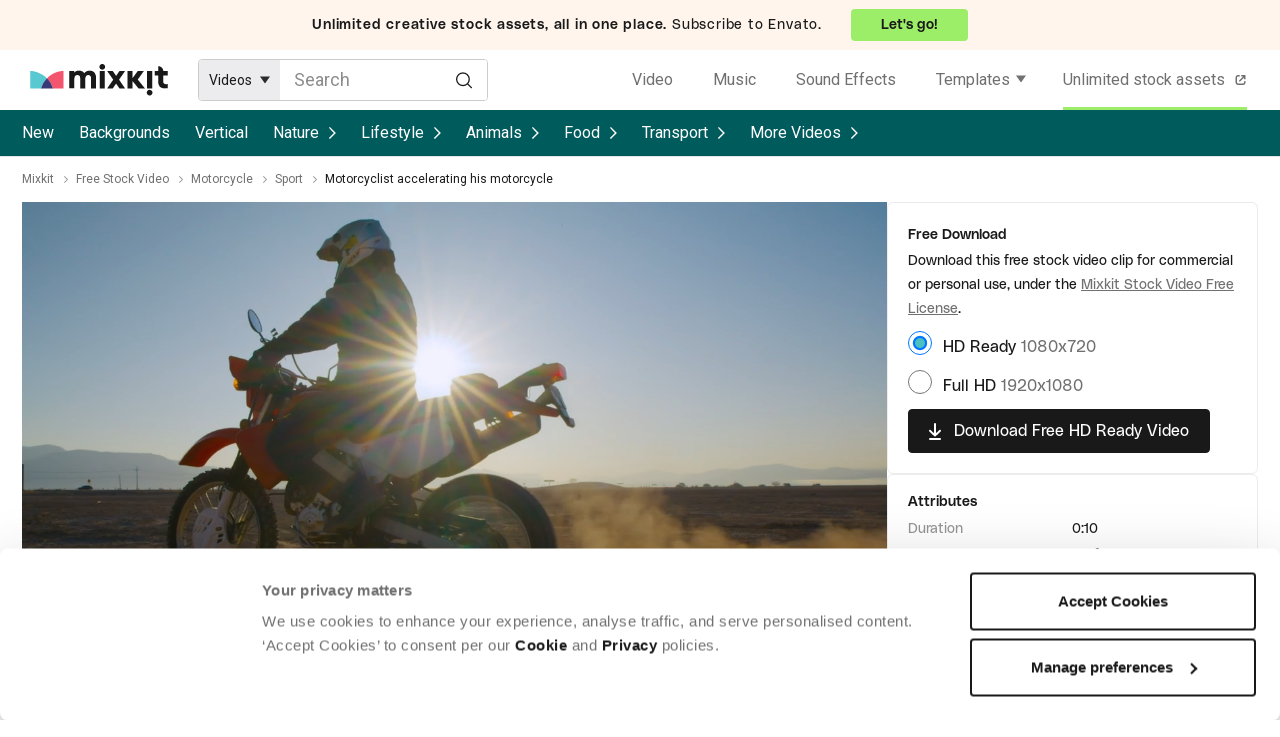

--- FILE ---
content_type: text/html; charset=utf-8
request_url: https://mixkit.co/free-stock-video/motorcyclist-accelerating-his-motorcycle-43095/
body_size: 19236
content:
<!DOCTYPE html>
<html lang="en">
<head>
  <title>Motorcyclist accelerating his motorcycle - Free Stock Video</title>
  <meta name="viewport" content="width=device-width" />
  <meta charset="utf-8" />
  <link rel="preconnect" href="https://fonts.gstatic.com" crossorigin />
    <link rel="preconnect" href="https://assets.mixkit.co" />
    <link rel="preconnect" href="https://cdn.rollbar.com" />
    <link rel="preconnect" href="//consentcdn.cookiebot.com" crossorigin>
    <link rel="dns-prefetch" href="//consentcdn.cookiebot.com">
    <link rel="preconnect" href="https://www.googletagmanager.com" />
    <link rel="preconnect" href="https://www.google-analytics.com" />
    <link rel="preload" href="//assets.mixkit.co/build/mixkit-logo--black-a90b84b6ac6ad0fbd410b16466b4cb252d399b5caaf03603f36c52ffc648455c.svg" as="image" />
  

  <script type="text/plain" data-cookieconsent="statistics">
  if (!window.gtmLoaded) {
    (function(w,d,s,l,i){w[l]=w[l]||[];w[l].push({'gtm.start':
    new Date().getTime(),event:'gtm.js'});var f=d.getElementsByTagName(s)[0],
    j=d.createElement(s),dl=l!='dataLayer'?'&l='+l:'';j.async=true;j.src=
    'https://www.googletagmanager.com/gtm.js?id='+i+dl;f.parentNode.insertBefore(j,f);
    })(window,document,'script','dataLayer','GTM-WVRS4FR');
    window.gtmLoaded = true;
  }
</script>


  <script type="text/plain" data-cookieconsent="statistics">
  !function(f,b,e,v,n,t,s)
  {if(f.fbq)return;n=f.fbq=function(){n.callMethod?
  n.callMethod.apply(n,arguments):n.queue.push(arguments)};
  if(!f._fbq)f._fbq=n;n.push=n;n.loaded=!0;n.version='2.0';
  n.queue=[];t=b.createElement(e);t.async=!0;
  t.src=v;s=b.getElementsByTagName(e)[0];
  s.parentNode.insertBefore(t,s)}(window, document,'script',
  'https://connect.facebook.net/en_US/fbevents.js');
  fbq('init', '1194155974117924');
  fbq('track', 'PageView');
</script>


  <link rel="apple-touch-icon" sizes="72x72" href="https://assets.mixkit.co/build/favicons/apple-icon-72x72-65d8de4120b737fcccf4be0dd5e3604c7d0aa062eeb594876e4aac1f3aaf22a6.png" />
  <link rel="apple-touch-icon" sizes="180x180" href="https://assets.mixkit.co/build/favicons/apple-icon-180x180-bd3d5e368063b793b955fa228a1d9311b54a29ac871f53c2e0c69e81d5fa0d48.png" />
  <link rel="icon" type="image/png" href="https://assets.mixkit.co/build/favicons/favicon-96x96-b47a57aea9303a5f92e644e78aa343575b21f12b38d469be00fdc5acd983684d.png" />

    <script>
      var _rollbarConfig = {
        accessToken: "43af6f8a4a7b4b8981a424d56fe85856",
        captureUncaught: true,
        captureUnhandledRejections: true,
        payload: {
          environment: "production",
          client: {
            javascript: {
              source_map_enabled: true,
              code_version: "v1593",
              guess_uncaught_frames: true
            }
          }
        },
        rewriteFilenamePatterns: [
          "^.*(application-[a-f0-9]{64}\.js$)",
          "^.*(controllers-[a-f0-9]{64}\.js$)",
        ],
        itemsPerMinute: 2,
        maxItems: 5,
        hostSafeList: [ /mixkit/ ],
        ignoredMessages: [
          "The operation (was aborted|is not supported)\.",
          /The play\(\) request was interrupted/,
          "The user aborted a request",
          "The fetching process for the media resource was aborted by the user agent at the user's request",
          "Script error",
          "The provided double value is non-finite",
          "Value being assigned is not a finite floating-point value",
          "Cannot read property getBoundingClientRect of undefined/null expression",
          ".*null is not an object \\(evaluating.+\\).*$", // to match all that include `null is not an object (evaluating ... )`
          "Cannot read property.+clientWidth", // to match "Uncaught TypeError: Cannot read property 'clientWidth' of null"
          "Cannot read properties.+clientWidth", // to match "Uncaught TypeError: Cannot read properties of null (reading 'clientWidth')"
          "Cannot read properties of undefined (reading '(href|hash|search|assign)')", // add more similar errors like this (href|hash|<abc>)
          "^(location) is not defined",
          "^ResizeObserver loop.*$", // to match all start with "ResizeObserver loop"
          "The element has no supported sources",
          "Failed to load because no supported source was found",
          "^Failed to fetch$",
          "NetworkError when attempting to fetch resource",
          "Failed to read property from 'Window': Access is denied for this document",
          "^Unexpected token.+\.",
          ".*The order of m-lines in answer doesn't match order in offer\. Rejecting answer\..*$", // to match all that include "The order of m-lines in answer doesn't match order in offer. Rejecting answer"
          ".*illegal character.*$",
          ".*Can't find variable: MtPopUpList.*$",
          ".*Can't find variable: gmo.*$",
          ".*Permission denied to access property \"navigator\" on cross-origin object.*$",
          ".*The play method is not allowed by the user agent or the platform in the current context, possibly because the user denied permission\..*$",
          ".*expected expression, got '\.'.*$",
          ".*Blocked a frame with origin.+from accessing a cross-origin frame\. Protocols, domains, and ports must match\..*$",
          "Fetch is aborted",
          ".*Identifier 'cookieSetting' has already been declared.*$",
          ".*Identifier.+has already been declared.*$",
          ".*Unexpected identifier 'layer'.*$",
          "redeclaration of let Flags",
          ".*The application\.js file didn’t load\..*$",
          "The media resource indicated by the src attribute or assigned media provider object was not suitable.",
        ],
        checkIgnore: function() {
          var browserSupportsAbortController = typeof AbortController !== "undefined"
          var browserSupportsCss = !!((window.CSS && window.CSS.supports) || window.supportsCSS || false);
          var browserSupportsCustomElements = !!(window.customElements);
          var isIE = navigator.userAgent.indexOf("MSIE ") > -1 || navigator.userAgent.indexOf("Trident/") > -1;
          if (browserSupportsAbortController && browserSupportsCss && browserSupportsCustomElements && !isIE) {
            return false;
          }
          return true;
        }
      };
      // Rollbar Snippet
      !function(r){var e={};function o(n){if(e[n])return e[n].exports;var t=e[n]={i:n,l:!1,exports:{}};return r[n].call(t.exports,t,t.exports,o),t.l=!0,t.exports}o.m=r,o.c=e,o.d=function(r,e,n){o.o(r,e)||Object.defineProperty(r,e,{enumerable:!0,get:n})},o.r=function(r){"undefined"!=typeof Symbol&&Symbol.toStringTag&&Object.defineProperty(r,Symbol.toStringTag,{value:"Module"}),Object.defineProperty(r,"__esModule",{value:!0})},o.t=function(r,e){if(1&e&&(r=o(r)),8&e)return r;if(4&e&&"object"==typeof r&&r&&r.__esModule)return r;var n=Object.create(null);if(o.r(n),Object.defineProperty(n,"default",{enumerable:!0,value:r}),2&e&&"string"!=typeof r)for(var t in r)o.d(n,t,function(e){return r[e]}.bind(null,t));return n},o.n=function(r){var e=r&&r.__esModule?function(){return r.default}:function(){return r};return o.d(e,"a",e),e},o.o=function(r,e){return Object.prototype.hasOwnProperty.call(r,e)},o.p="",o(o.s=0)}([function(r,e,o){"use strict";var n=o(1),t=o(5);_rollbarConfig=_rollbarConfig||{},_rollbarConfig.rollbarJsUrl=_rollbarConfig.rollbarJsUrl||"https://cdn.rollbar.com/rollbarjs/refs/tags/v2.26.1/rollbar.min.js",_rollbarConfig.async=void 0===_rollbarConfig.async||_rollbarConfig.async;var a=n.setupShim(window,_rollbarConfig),l=t(_rollbarConfig);window.rollbar=n.Rollbar,a.loadFull(window,document,!_rollbarConfig.async,_rollbarConfig,l)},function(r,e,o){"use strict";var n=o(2),t=o(3);function a(r){return function(){try{return r.apply(this,arguments)}catch(r){try{console.error("[Rollbar]: Internal error",r)}catch(r){}}}}var l=0;function i(r,e){this.options=r,this._rollbarOldOnError=null;var o=l++;this.shimId=function(){return o},"undefined"!=typeof window&&window._rollbarShims&&(window._rollbarShims[o]={handler:e,messages:[]})}var s=o(4),d=function(r,e){return new i(r,e)},c=function(r){return new s(d,r)};function u(r){return a((function(){var e=this,o=Array.prototype.slice.call(arguments,0),n={shim:e,method:r,args:o,ts:new Date};window._rollbarShims[this.shimId()].messages.push(n)}))}i.prototype.loadFull=function(r,e,o,n,t){var l=!1,i=e.createElement("script"),s=e.getElementsByTagName("script")[0],d=s.parentNode;i.crossOrigin="",i.src=n.rollbarJsUrl,o||(i.async=!0),i.onload=i.onreadystatechange=a((function(){if(!(l||this.readyState&&"loaded"!==this.readyState&&"complete"!==this.readyState)){i.onload=i.onreadystatechange=null;try{d.removeChild(i)}catch(r){}l=!0,function(){var e;if(void 0===r._rollbarDidLoad){e=new Error("rollbar.js did not load");for(var o,n,a,l,i=0;o=r._rollbarShims[i++];)for(o=o.messages||[];n=o.shift();)for(a=n.args||[],i=0;i<a.length;++i)if("function"==typeof(l=a[i])){l(e);break}}"function"==typeof t&&t(e)}()}})),d.insertBefore(i,s)},i.prototype.wrap=function(r,e,o){try{var n;if(n="function"==typeof e?e:function(){return e||{}},"function"!=typeof r)return r;if(r._isWrap)return r;if(!r._rollbar_wrapped&&(r._rollbar_wrapped=function(){o&&"function"==typeof o&&o.apply(this,arguments);try{return r.apply(this,arguments)}catch(o){var e=o;throw e&&("string"==typeof e&&(e=new String(e)),e._rollbarContext=n()||{},e._rollbarContext._wrappedSource=r.toString(),window._rollbarWrappedError=e),e}},r._rollbar_wrapped._isWrap=!0,r.hasOwnProperty))for(var t in r)r.hasOwnProperty(t)&&(r._rollbar_wrapped[t]=r[t]);return r._rollbar_wrapped}catch(e){return r}};for(var p="log,debug,info,warn,warning,error,critical,global,configure,handleUncaughtException,handleAnonymousErrors,handleUnhandledRejection,captureEvent,captureDomContentLoaded,captureLoad".split(","),f=0;f<p.length;++f)i.prototype[p[f]]=u(p[f]);r.exports={setupShim:function(r,e){if(r){var o=e.globalAlias||"Rollbar";if("object"==typeof r[o])return r[o];r._rollbarShims={},r._rollbarWrappedError=null;var l=new c(e);return a((function(){e.captureUncaught&&(l._rollbarOldOnError=r.onerror,n.captureUncaughtExceptions(r,l,!0),e.wrapGlobalEventHandlers&&t(r,l,!0)),e.captureUnhandledRejections&&n.captureUnhandledRejections(r,l,!0);var a=e.autoInstrument;return!1!==e.enabled&&(void 0===a||!0===a||function(r){return!("object"!=typeof r||void 0!==r.page&&!r.page)}(a))&&r.addEventListener&&(r.addEventListener("load",l.captureLoad.bind(l)),r.addEventListener("DOMContentLoaded",l.captureDomContentLoaded.bind(l))),r[o]=l,l}))()}},Rollbar:c}},function(r,e,o){"use strict";function n(r,e,o,n){r._rollbarWrappedError&&(n[4]||(n[4]=r._rollbarWrappedError),n[5]||(n[5]=r._rollbarWrappedError._rollbarContext),r._rollbarWrappedError=null);var t=e.handleUncaughtException.apply(e,n);o&&o.apply(r,n),"anonymous"===t&&(e.anonymousErrorsPending+=1)}r.exports={captureUncaughtExceptions:function(r,e,o){if(r){var t;if("function"==typeof e._rollbarOldOnError)t=e._rollbarOldOnError;else if(r.onerror){for(t=r.onerror;t._rollbarOldOnError;)t=t._rollbarOldOnError;e._rollbarOldOnError=t}e.handleAnonymousErrors();var a=function(){var o=Array.prototype.slice.call(arguments,0);n(r,e,t,o)};o&&(a._rollbarOldOnError=t),r.onerror=a}},captureUnhandledRejections:function(r,e,o){if(r){"function"==typeof r._rollbarURH&&r._rollbarURH.belongsToShim&&r.removeEventListener("unhandledrejection",r._rollbarURH);var n=function(r){var o,n,t;try{o=r.reason}catch(r){o=void 0}try{n=r.promise}catch(r){n="[unhandledrejection] error getting `promise` from event"}try{t=r.detail,!o&&t&&(o=t.reason,n=t.promise)}catch(r){}o||(o="[unhandledrejection] error getting `reason` from event"),e&&e.handleUnhandledRejection&&e.handleUnhandledRejection(o,n)};n.belongsToShim=o,r._rollbarURH=n,r.addEventListener("unhandledrejection",n)}}}},function(r,e,o){"use strict";function n(r,e,o){if(e.hasOwnProperty&&e.hasOwnProperty("addEventListener")){for(var n=e.addEventListener;n._rollbarOldAdd&&n.belongsToShim;)n=n._rollbarOldAdd;var t=function(e,o,t){n.call(this,e,r.wrap(o),t)};t._rollbarOldAdd=n,t.belongsToShim=o,e.addEventListener=t;for(var a=e.removeEventListener;a._rollbarOldRemove&&a.belongsToShim;)a=a._rollbarOldRemove;var l=function(r,e,o){a.call(this,r,e&&e._rollbar_wrapped||e,o)};l._rollbarOldRemove=a,l.belongsToShim=o,e.removeEventListener=l}}r.exports=function(r,e,o){if(r){var t,a,l="EventTarget,Window,Node,ApplicationCache,AudioTrackList,ChannelMergerNode,CryptoOperation,EventSource,FileReader,HTMLUnknownElement,IDBDatabase,IDBRequest,IDBTransaction,KeyOperation,MediaController,MessagePort,ModalWindow,Notification,SVGElementInstance,Screen,TextTrack,TextTrackCue,TextTrackList,WebSocket,WebSocketWorker,Worker,XMLHttpRequest,XMLHttpRequestEventTarget,XMLHttpRequestUpload".split(",");for(t=0;t<l.length;++t)r[a=l[t]]&&r[a].prototype&&n(e,r[a].prototype,o)}}},function(r,e,o){"use strict";function n(r,e){this.impl=r(e,this),this.options=e,function(r){for(var e=function(r){return function(){var e=Array.prototype.slice.call(arguments,0);if(this.impl[r])return this.impl[r].apply(this.impl,e)}},o="log,debug,info,warn,warning,error,critical,global,configure,handleUncaughtException,handleAnonymousErrors,handleUnhandledRejection,_createItem,wrap,loadFull,shimId,captureEvent,captureDomContentLoaded,captureLoad".split(","),n=0;n<o.length;n++)r[o[n]]=e(o[n])}(n.prototype)}n.prototype._swapAndProcessMessages=function(r,e){var o,n,t;for(this.impl=r(this.options);o=e.shift();)n=o.method,t=o.args,this[n]&&"function"==typeof this[n]&&("captureDomContentLoaded"===n||"captureLoad"===n?this[n].apply(this,[t[0],o.ts]):this[n].apply(this,t));return this},r.exports=n},function(r,e,o){"use strict";r.exports=function(r){return function(e){if(!e&&!window._rollbarInitialized){for(var o,n,t=(r=r||{}).globalAlias||"Rollbar",a=window.rollbar,l=function(r){return new a(r)},i=0;o=window._rollbarShims[i++];)n||(n=o.handler),o.handler._swapAndProcessMessages(l,o.messages);window[t]=n,window._rollbarInitialized=!0}}}}]);
      // End Rollbar Snippet
    </script>

    <script type="text/javascript">
    document.addEventListener("turbo:load", (event) => {
      if (typeof window.Cookiebot === "object" && "hasResponse" in window.Cookiebot && !window.Cookiebot.hasResponse) {
        window.Cookiebot.renew()
      }
    })
  </script>
  <script
    id="Cookiebot"
    src="https://consent.cookiebot.com/uc.js"
    data-cbid="d10f7659-aa82-4007-9cf1-54a9496002bf"
    type="text/javascript" async
    data-georegions="{'region':'US', 'cbid': 'd9683f70-895f-4427-97dc-f1087cddf9d8'}"
  ></script>


  <link rel="preload" as="style" href="https://fonts.googleapis.com/css2?family=Roboto:wght@400;500&display=swap" />
  <link rel="stylesheet" href="https://fonts.googleapis.com/css2?family=Roboto:wght@400;500&display=swap" media="print" onload="this.media='all'" />
  <noscript>
    <link rel="stylesheet" href="https://fonts.googleapis.com/css2?family=Roboto:wght@400;500&display=swap" />
  </noscript>

  <link rel="stylesheet" href="https://assets.mixkit.co/build/application-0c11c1abea96c7789a0ab727bf8aa04462a3fca33f9eb66020a37104ac589193.css" media="all" data-turbo-track="reload" />
  <script src="https://assets.mixkit.co/build/application-93d39f5d17012644615dba10338846c0c92011837d882113db07b6052d39536b.js" crossorigin="anonymous" data-turbo-track="reload"></script>
  <script src="https://assets.mixkit.co/build/controllers-fe8e20fa051649a3dc800c5d1a1bd9e73831650588c4db9527df7815e0643f4e.js"></script>

  <meta name="description" content="Download the free HD stock video - Motorcyclist accelerating his motorcycle. This video features Motorcycle, Motocross and Speed. Available for free on Mixkit.co." />
  <meta name="bingbot" content="nocache">
    <link rel="canonical" href="https://mixkit.co/free-stock-video/motorcyclist-accelerating-his-motorcycle-43095/" />
  <meta property="og:title" content="Motorcyclist accelerating his motorcycle - Free Stock Video" />
  <meta property="og:description" content="Download the free HD stock video - Motorcyclist accelerating his motorcycle. This video features Motorcycle, Motocross and Speed. Available for free on Mixkit.co." />
    <meta property="og:url" content="https://mixkit.co/free-stock-video/motorcyclist-accelerating-his-motorcycle-43095/" />
  <meta property="og:type" content="website" />
    <meta property="og:image" content="https://assets.mixkit.co/videos/43095/43095-thumb-720-0.jpg" />
  <meta name="twitter:card" content="summary_large_image" />
  <meta property="twitter:domain" content="mixkit.co" />
    <meta property="twitter:url" content="https://mixkit.co/free-stock-video/motorcyclist-accelerating-his-motorcycle-43095/">
  <meta name="twitter:title" content="Motorcyclist accelerating his motorcycle - Free Stock Video" />
  <meta name="twitter:description" content="Download the free HD stock video - Motorcyclist accelerating his motorcycle. This video features Motorcycle, Motocross and Speed. Available for free on Mixkit.co.">
    <meta name="twitter:image" content="https://assets.mixkit.co/videos/43095/43095-thumb-720-0.jpg" />

        <script type="application/ld+json" data-test-id="schema_org_data-0">{"@context":"https://schema.org","@graph":[{"@type":"OnlineBusiness","@id":"https://mixkit.co/#business","name":"Mixkit","url":"https://mixkit.co/","description":"Mixkit is a free resource hub providing high-quality video clips, music tracks, and sound effects for creators, offering carefully curated assets that can be used in commercial and personal projects without attribution.","logo":{"@type":"ImageObject","@id":"https://mixkit.co/#logo","url":"https://assets.mixkit.co/mixkit-social-meta.png","caption":"Mixkit"},"image":{"@id":"https://mixkit.co/#logo"},"address":{"@type":"PostalAddress","streetAddress":"Collins Street West","postOfficeBoxNumber":"16122","addressLocality":"Melbourne","addressRegion":"Victoria","postalCode":"8007","addressCountry":"AU"},"sameAs":["https://www.wikidata.org/wiki/Q117083402","https://x.com/mixkit_co","https://www.youtube.com/channel/UCtmuFBbkECnsHJujGDcE9SA","https://www.instagram.com/mixkit_co/","https://www.tiktok.com/@mixkit.co"],"parentOrganization":{"@type":"Corporation","name":"Envato","url":"https://elements.envato.com/"}},{"@type":"WebSite","@id":"https://mixkit.co/#website","url":"https://mixkit.co/","name":"Mixkit","publisher":{"@id":"https://mixkit.co/#business"},"potentialAction":{"@type":"SearchAction","target":"https://mixkit.co/free-stock-video/discover/{search_term_string}/","query-input":"required name=search_term_string"}},{"@type":"WebPage","@id":"https://mixkit.co/free-stock-video/motorcyclist-accelerating-his-motorcycle-43095/#webpage","url":"https://mixkit.co/free-stock-video/motorcyclist-accelerating-his-motorcycle-43095/","inLanguage":"en-US","name":"Motorcyclist accelerating his motorcycle","isPartOf":{"@id":"https://mixkit.co/#website"},"image":{"@type":"ImageObject","@id":"https://mixkit.co/free-stock-video/motorcyclist-accelerating-his-motorcycle-43095/#primaryimage","url":"https://assets.mixkit.co/videos/43095/43095-thumb-720-0.jpg","caption":"Motorcyclist accelerating his motorcycle"},"primaryImageOfPage":{"@id":"https://mixkit.co/free-stock-video/motorcyclist-accelerating-his-motorcycle-43095/#primaryimage"},"relatedLink":"https://mixkit.co/free-stock-video/","datePublished":"2022-05-18T00:00:00+00:00","dateModified":"2022-05-18T00:00:00+00:00","description":"A motorcyclist riding through a desert accelerates his motorcycle and kicks up a layer of sand and dirt on a sunny afternoon.","breadcrumb":{"@id":"https://mixkit.co/free-stock-video/motorcyclist-accelerating-his-motorcycle-43095/#breadcrumb"},"mainEntity":{"@id":"https://mixkit.co/free-stock-video/motorcyclist-accelerating-his-motorcycle-43095/#video"},"potentialAction":{"@type":"SearchAction","target":"https://mixkit.co/free-stock-video/discover/{search_term_string}/","query-input":"required name=search_term_string"}},{"@type":"BreadcrumbList","@id":"https://mixkit.co/free-stock-video/motorcyclist-accelerating-his-motorcycle-43095/#breadcrumb","itemListElement":[{"@type":"ListItem","position":1,"name":"Mixkit","item":"https://mixkit.co/"},{"@type":"ListItem","position":2,"name":"Free Stock Video","item":"https://mixkit.co/free-stock-video/"},{"@type":"ListItem","position":3,"name":"Motorcycle","item":"https://mixkit.co/free-stock-video/motorcycle/"},{"@type":"ListItem","position":4,"name":"Sport","item":"https://mixkit.co/free-stock-video/sport/"},{"@type":"ListItem","position":5,"name":"Motorcyclist accelerating his motorcycle"}]},{"@type":"VideoObject","@id":"https://mixkit.co/free-stock-video/motorcyclist-accelerating-his-motorcycle-43095/#video","name":"Motorcyclist accelerating his motorcycle","description":"A motorcyclist riding through a desert accelerates his motorcycle and kicks up a layer of sand and dirt on a sunny afternoon.","copyrightNotice":"Free","isAccessibleForFree":true,"license":"https://mixkit.co/license/#videoFree","encodingFormat":"video/mp4","videoQuality":["HD"],"thumbnailUrl":"https://assets.mixkit.co/videos/43095/43095-thumb-720-0.jpg","uploadDate":"2022-05-18T00:00:00+00:00","duration":"PT0M10S","publisher":{"@id":"https://mixkit.co/#organization"},"contentUrl":"https://assets.mixkit.co/videos/43095/43095-720.mp4","embedUrl":"https://assets.mixkit.co/videos/43095/43095-360.mp4","about":[{"@id":"#stock_video_motorcycle"},{"@id":"#stock_video_race"}],"mentions":[{"@id":"#stock_video_bike"}]},{"@type":"Thing","@id":"#stock_video_motorcycle","name":"Motorcycle","url":"https://mixkit.co/free-stock-video/motorcycle/","sameAs":["https://www.google.com/search?kgmid=/m/04_sv","https://www.wikidata.org/wiki/Q34493","https://en.wikipedia.org/wiki/Motorcycle"]},{"@type":"Thing","@id":"#stock_video_race","name":"Race","url":"https://mixkit.co/free-stock-video/race/","sameAs":["https://www.wikidata.org/wiki/Q878123","https://en.wikipedia.org/wiki/Race"]},{"@type":"Thing","@id":"#stock_video_bike","name":"Bike","url":"https://mixkit.co/free-stock-video/bike/","sameAs":["https://www.wikidata.org/wiki/Q11442","https://en.wikipedia.org/wiki/Bicycle"]}]}</script>

    <script>
      // (function() {
      //   // Dynamically load the Datadog RUM script
      //   const rumScript = document.createElement('script');
      //   rumScript.src = 'https://www.datadoghq-browser-agent.com/us1/v5/datadog-rum.js';
      //   rumScript.async = true;

      //   // Initialize RUM after the script has fully loaded
      //   rumScript.onload = function () {
      //     if (typeof DD_RUM !== 'undefined') {
      //       DD_RUM.init({
      //         clientToken: '',
      //         applicationId: '',
      //         site: 'datadoghq.com',
      //         service: '',
      //         env: 'production',
      //         version: '1.0.0',
      //         trackInteractions: true,
      //         sampleRate: 100,
      //       });
      //     }
      //   };

      //   // Add the script to the <head> tag of the document
      //   document.head.appendChild(rumScript);
      // })();
    </script>
</head>

<body class=""
      data-controller="google-analytics original-source-capture"
      data-analytics-processed="false"
      data-action="click->google-analytics#trackClick"
      data-analytics-page-type="item"
      data-analytics-item-type="video"
      data-cookie-domains="[&quot;mixkit.co&quot;]">

<script data-test-id="gtm-page-attributes">
  window.dataLayer = window.dataLayer || [];

  function normalizeAttributeValue(value) {
    if (value === undefined || value === null) return undefined

    var normalizedValue

    if (Array.isArray(value)) {
      normalizedValue = normalizedValue || value
        .map(normalizeAttributeValue)
        .filter(Boolean)
        .join(', ')
    }

    normalizedValue = normalizedValue || value
      .toString()
      .toLowerCase()
      .trim()
      .replace(/&amp;/g, '&')
      .replace(/&#39;/g, "'")
      .replace(/\s+/g, ' ')

    if (normalizedValue === '') return undefined
    return normalizedValue
  }

  (function () {
    if (document.documentElement.hasAttribute('data-turbo-preview')) return

    var pageAttributes = {
      app_name: 'mixkit',
      app_version: 'v1593',
      app_env: 'production',
      page_type: 'item',
      category: 'video',
      sub_category: '',
      tag: 'motorcycle, motocross, speed, biker, race, extreme sport, sport, helmet, bike, low angle shot, medium wide shot'
    }

    var additionalAttributes = {
      page_location: window.location.href,
      page_referrer: document.referrer,
      page_title: document.title
    }

    var normalizedPageAttributes = { event_attributes: null }
    Object.keys(pageAttributes).forEach(function(key) {
      normalizedPageAttributes[key] =  normalizeAttributeValue(pageAttributes[key])
    })

    dataLayer.push({...normalizedPageAttributes, ...additionalAttributes})
    dataLayer.push({
      event: 'analytics_ready',
      event_attributes: {
        custom_timestamp: Date.now()
      }
    })
  })()
</script>

<noscript>
  <iframe
    src="https://www.googletagmanager.com/ns.html?id=GTM-WVRS4FR"
    height="0"
    width="0"
    style="display:none;visibility:hidden"
  >
  </iframe>
</noscript>


<header role="banner" class="global-sticky-header" data-test-id="global-sticky-header">
  
  <div class="top-header-banner">
  <a
  rel="noopener"
  target="_blank"
  href="https://elements.envato.com/pricing?utm_source=mixkit&amp;utm_medium=referral&amp;utm_campaign=elements_mixkit_headerbar_14APR2025"
  class="top-header-banner__wrapper"
  data-controller="elements--link"
  data-action="updateOriginalSource@window->elements--link#setOriginalSource"
>
      <div class="top-header-banner__content top-header-banner__content--mobile">
        <strong class="top-header-banner__bold_text">
          Envato:
        </strong>
        <span class="top-header-banner__cta--mobile">
          Go unlimited!
        </span>
      </div>

      <div class="top-header-banner__content top-header-banner__content--desktop">
        <strong class="top-header-banner__bold_text">
          Unlimited creative stock assets, all in one place.
        </strong>
        <span>Subscribe to Envato.</span>
        <span class="top-header-banner__cta--desktop">
            Let's go!
        </span>
      </div>
</a>
</div>

  <div
  data-controller="global--header"
  id="global-header"
  data-analytics-context="header"
    class="global-header global-header--search-visible"
  >
  <a href="/" class="global-header__logo-wrapper" aria-label="Mixkit - Free assets for your next video project" data-analytics-click-label="mixkit logo">
    <svg width="138" height="32" viewBox="0 0 206 48" fill="none" xmlns="http://www.w3.org/2000/svg" class="global-header__logo">
      <path class="global-header__logo-brand" d="M96.802 13.89c-.61-1.155-1.624-2.11-3.004-2.866-1.38-.756-3.044-1.114-4.952-1.114-3.207 0-5.886 1.313-7.996 3.98-1.584-2.667-4.222-3.98-7.916-3.98-2.922 0-5.195.995-6.9 2.985v-2.309h-7.55v25.949h7.55v-13.93c0-.596.04-1.114.122-1.671a9.82 9.82 0 01.527-1.91c.284-.757.73-1.354 1.42-1.791.65-.438 1.503-.677 2.477-.677 2.8 0 4.222 1.632 4.222 4.895v15.124h7.55V22.247c.283-3.82 1.785-5.69 4.505-5.69 1.136 0 2.03.318 2.679.954.65.637 1.096 1.274 1.258 1.91.163.637.244 1.314.244 2.03v15.124h7.55V19.859c0-.875-.122-1.79-.406-2.746a15.89 15.89 0 00-1.38-3.223zM107.924 0c-1.218 0-2.233.438-3.045 1.274-.852.835-1.258 1.83-1.258 2.984 0 1.155.406 2.15 1.258 2.985.853.836 1.868 1.274 3.045 1.274 1.217 0 2.232-.438 3.044-1.274.852-.835 1.258-1.83 1.258-2.985 0-1.154-.406-2.149-1.258-2.984C110.156.438 109.141 0 107.924 0zM111.658 10.626h-7.55v25.949h7.55V10.626zM178.917 38.724c-1.217 0-2.232.438-3.044 1.274-.852.835-1.258 1.83-1.258 2.984 0 1.155.406 2.15 1.258 2.985.852.836 1.867 1.274 3.044 1.274 1.218 0 2.233-.438 3.045-1.274.852-.835 1.258-1.83 1.258-2.985 0-1.154-.406-2.149-1.258-2.984-.853-.876-1.868-1.274-3.045-1.274zM182.692 10.626h-7.55v25.949h7.55V10.626zM133.618 10.626l-4.952 7.204-4.912-7.204h-8.443l9.011 12.895-9.011 13.054h8.443l4.912-7.244 4.952 7.244h8.443L133.09 23.52l8.971-12.895h-8.443zM170.19 10.626h-9.092l-7.834 10.626V10.626h-7.55v25.949h7.55V25.51l8.93 11.064h9.66l-10.716-13.213 9.052-12.736zM199.375 10.626c0-4.1-3.369-7.402-7.55-7.402v7.402h-5.195v6.607h5.195v9.233c0 1.87.284 3.502.893 4.895.609 1.393 1.259 2.388 1.949 3.025.73.637 1.623 1.114 2.638 1.512 1.055.358 1.786.557 2.273.597.487.04.974.08 1.543.08 1.664 0 3.287-.08 4.83-.239v-6.248c-.771.08-1.461.159-2.151.199-.853 0-1.543-.12-2.192-.358-.609-.24-1.056-.518-1.34-.836-.284-.319-.487-.637-.609-1.035-.162-.398-.243-.677-.243-.836-.041-.159-.041-.278-.041-.358v-9.631h6.616v-6.607h-6.616z"/>
      <path d="M15.892 36.742a34.619 34.619 0 019.148-15.426 35.196 35.196 0 00-11.473-7.618C9.268 11.931 4.657 10.413 0 10.418v26.323h15.892z" fill="#58C8D1"/>
      <path d="M34.058 36.742h15.845V10.419c-9.32-.011-18.263 4.412-24.863 10.898a34.602 34.602 0 019.018 15.425z" fill="#F3556F"/>
      <path d="M15.892 36.742h18.166a34.603 34.603 0 00-9.018-15.426 34.619 34.619 0 00-9.148 15.426z" fill="#383B76"/>
    </svg>
  </a>
  <div class="global-header__search">
    <form action="/search/" method="get" class="search-form"
      data-controller="search--form"
      data-action="submit->search--form#search"
      data-search--form-item-type-value="video"
      data-search--form-autocomplete-value="{&quot;sfx&quot;:&quot;/free-sound-effects/search/autocomplete/&quot;,&quot;music&quot;:&quot;/free-stock-music/search/autocomplete/&quot;}"
      data-search--form-show-clear-button-value="false"
>
  <div class="search-form__item-type-wrapper" data-test-id="search-form__type-select">
    <div class="search-form__item-type-label" data-search--form-target="headerLabel"></div>
    <div class="search-form__item-type-options" data-search--form-target="headerOptions">
      <span class="search-form__item-type-option" data-action="click->search--form#itemTypeChange" data-type="video">Videos</span>
      <span class="search-form__item-type-option" data-action="click->search--form#itemTypeChange" data-type="music">Music</span>
      <span class="search-form__item-type-option" data-action="click->search--form#itemTypeChange" data-type="sfx">Sound Effects</span>
      <span class="search-form__item-type-option" data-action="click->search--form#itemTypeChange" data-type="video_templates">Templates</span>
      <span class="search-form__item-type-option" data-action="click->search--form#itemTypeChange" data-type="icons">Icons</span>
    </div>
  </div>
  <div class="search-form__input-wrapper">
    <input data-test-id="search-form__input" type="search" name="s" value="" placeholder="Search" class="search-form__input" data-search--form-target="input" aria-label="Enter Search Text" data-action="keyup->search--form#handleAutocomplete" autocomplete="off">
    <button type="submit" class="search-form__button-submit" aria-label="Search">
      <svg
        xmlns='http://www.w3.org/2000/svg'
        fill='none'
        viewBox='0 0 25 26'
        class="search-form__submit-icon"
      >
        <path d='M24 24.21l-6.133-6.134M10.857 20.924c5.444 0 9.857-4.413 9.857-9.857 0-5.444-4.413-9.857-9.857-9.857C5.413 1.21 1 5.623 1 11.067c0 5.444 4.413 9.857 9.857 9.857z' stroke-linecap='round' stroke-linejoin='round' stroke-miterlimit='10' stroke-width='2' />
      </svg>
    </button>
    <button type="button" class="search-form__button-clear" aria-label="Clear" data-action="click->search--form#clearSearchTerms">
      <svg
        xmlns='http://www.w3.org/2000/svg'
        fill='none'
        viewBox='0 0 25 26'
        class="search-form__clear-icon"
      >
        <path d='M16.675 0H18.921V23.582H16.675z' transform='rotate(45 16.675 0)' />
        <path d='M0 1.588H2.246V25.17H0z' transform='rotate(-45 0 1.588)' />
      </svg>
    </button>
    <div class="search-form__autocomplete-results" data-search--form-target="autocompleteResults"></div>
    <template data-search--form-target="autocompleteButton">
      <button class="search-form__autocomplete-result" type="button" data-action="click->search--form#clickAutocompleteResult mouseenter->search--form#hoverAutocompleteResult"></button>
    </template>
  </div>
</form>

  </div>
  <button class="global-header__menu-toggle" data-action="click->global--header#toggleMobileMenu" aria-label='Toggle Navigation' data-analytics-click-label>
    <span class="global-header__menu-toggle-line"></span>
  </button>
  <nav class="global-header__navigation" aria-label="global-navigation">
    <a data-test-id="global-header__video-link" data-analytics-element-id="Video" class="global-header__navigation-link global-header__navigation-link--current" href="/free-stock-video/">Video</a>
    <a data-test-id="global-header__music-link" data-analytics-element-id="Music" class="global-header__navigation-link" href="/free-stock-music/">Music</a>
    <a data-test-id="global-header__sfx-link" data-analytics-element-id="Sound Effects" class="global-header__navigation-link" href="/free-sound-effects/">Sound Effects</a>
    <div class="global-header__navigation-dropdown">
      <a data-test-id="global-header__video-templates-link" data-analytics-element-id="Templates" class="global-header__navigation-link" href="/free-video-templates/">Templates</a>
      <div class="global-header__navigation-dropdown-items">
        <a data-test-id="global-header__video-templates-premiere-pro-link" data-analytics-element-id="Premiere Pro" class="global-header__navigation-link" href="/free-premiere-pro-templates/">Premiere Pro</a>
        <a data-test-id="global-header__video-templates-after-effects-link" data-analytics-element-id="After Effects" class="global-header__navigation-link" href="/free-after-effects-templates/">After Effects</a>
        <a data-test-id="global-header__video-templates-final-cut-pro-link" data-analytics-element-id="Final Cut Pro" class="global-header__navigation-link" href="/free-final-cut-pro-templates/">Final Cut Pro</a>
        <a data-test-id="global-header__video-templates-davinci-resolve-link" data-analytics-element-id="DaVinci Resolve" class="global-header__navigation-link" href="/free-davinci-resolve-templates/">DaVinci Resolve</a>
      </div>
    </div>
    <div class="global-header__elements" data-analytics-context-detail="global nav elements dropdown">
      <a
  rel="noopener"
  target="_blank"
  href="https://elements.envato.com/all-items?utm_source=mixkit&amp;utm_medium=referral&amp;utm_campaign=elements_mixkit_cs_nav_switcher_31JULY2024"
  class="global-header__navigation-link"
  data-controller="elements--link"
  data-action="updateOriginalSource@window->elements--link#setOriginalSource"
>
          Unlimited stock assets <span class="global-header__elements-external-icon"></span>
</a>
      <a
  rel="noopener"
  target="_blank"
  href="https://elements.envato.com/all-items?utm_source=mixkit&amp;utm_medium=referral&amp;utm_campaign=elements_mixkit_cs_nav_switcher_31JULY2024"
  class="global-header__elements-dropdown"
  data-controller="elements--link"
  data-action="updateOriginalSource@window->elements--link#setOriginalSource"
>
          <div class="global-header__elements-dropdown__left-panel">
            <img class="global-header__elements-dropdown__left-panel-logo" alt="Envato Elements" src="https://assets.mixkit.co/build/Full-Colour_Dark_Small-Use_Horizontal-7baf18bb8bd33208e02137c97271b19514752665fc6701f0e1dba7956c847c11.svg" />
            <div>
              <p class="global-header__elements-dropdown__title">
                The ultimate creative subscription
              </p>
              <div class="global-header__elements-dropdown__selling-points-wrapper">
                <ul class="selling-point-list global-header__elements-dropdown__selling-points">
    <li class="selling-point-list__point selling-point-list__point--download-icon">
      Unlimited stock assets
    </li>
    <li class="selling-point-list__point selling-point-list__point--medal-icon">
      Millions of premium assets
    </li>
    <li class="selling-point-list__point selling-point-list__point--checked-icon">
      Lifetime commercial licence
    </li>

</ul>

              </div>
            </div>
            <span class="global-header__elements-dropdown__cta">
              Let's create
            </span>
          </div>

          <div class="global-header__elements-dropdown__right-panel">
            <img alt="Mixkit icon." class="global-header__elements-dropdown__img" src="https://assets.mixkit.co/build/mixkit-banner-6-cards-baceeb75accc188be90f16e1afde5d4b52f4072d0fec2b3da513a980ce981f3a.png"/>
          </div>
</a>
    </div>
  </nav>
</div>

      <div data-test-id="global-navigation--video" class="global-navigation global-navigation--video" data-controller="global--sub-navigation--sub-navigation" data-action="resize@window->global--sub-navigation--sub-navigation#layout" id="global-navigation" data-analytics-context="sub navigation">
  <nav class="global-navigation__inner" data-global--sub-navigation--sub-navigation-target="nav">
        <div class="global-navigation__link-wrapper" data-global--sub-navigation--sub-navigation-target="link">
          <a href="/free-stock-video/new/" class="global-navigation__link">
            New
          </a>
        </div>
        <div class="global-navigation__link-wrapper" data-global--sub-navigation--sub-navigation-target="link">
          <a href="/free-stock-video/background/" class="global-navigation__link">
            Backgrounds
          </a>
        </div>
        <div class="global-navigation__link-wrapper" data-global--sub-navigation--sub-navigation-target="link">
          <a href="/free-vertical-videos/" class="global-navigation__link">
            Vertical
          </a>
        </div>
        <div class="global-navigation__link-wrapper global-navigation__link-wrapper--has-children" data-global--sub-navigation--sub-navigation-target="link" data-columns="1">
          <a href="/free-stock-video/nature/" class="global-navigation__link" data-action="click->global--sub-navigation--sub-navigation#openModal">
            Nature
          </a>
          <div class="global-navigation__link-children-outer">
            <div class="global-navigation__link-children-inner">
                <a href="/free-stock-video/sky/" class="global-navigation__link">
                  Sky
                </a>
                <a href="/free-stock-video/sea/" class="global-navigation__link">
                  Sea
                </a>
                <a href="/free-stock-video/beach/" class="global-navigation__link">
                  Beach
                </a>
                <a href="/free-stock-video/water/" class="global-navigation__link">
                  Water
                </a>
                <a href="/free-stock-video/flower/" class="global-navigation__link">
                  Flower
                </a>
                <a href="/free-stock-video/snow/" class="global-navigation__link">
                  Snow
                </a>
                <a href="/free-stock-video/rain/" class="global-navigation__link">
                  Rain
                </a>
                <a href="/free-stock-video/fire/" class="global-navigation__link">
                  Fire
                </a>
                <a href="/free-stock-video/forest/" class="global-navigation__link">
                  Forest
                </a>
                <a href="/free-stock-video/sunset/" class="global-navigation__link">
                  Sunset
                </a>
                <a href="/free-stock-video/sun/" class="global-navigation__link">
                  Sun
                </a>
                <a href="/free-stock-video/smoke/" class="global-navigation__link">
                  Smoke
                </a>
                <a href="/free-stock-video/night/" class="global-navigation__link">
                  Night
                </a>
                <a href="/free-stock-video/space/" class="global-navigation__link">
                  Space
                </a>
                <a href="/free-stock-video/earth/" class="global-navigation__link">
                  Earth
                </a>
                <a href="/free-stock-video/cloud/" class="global-navigation__link">
                  Clouds
                </a>
            </div>
          </div>
        </div>
        <div class="global-navigation__link-wrapper global-navigation__link-wrapper--has-children" data-global--sub-navigation--sub-navigation-target="link" data-columns="1">
          <a href="/free-stock-video/lifestyle/" class="global-navigation__link" data-action="click->global--sub-navigation--sub-navigation#openModal">
            Lifestyle
          </a>
          <div class="global-navigation__link-children-outer">
            <div class="global-navigation__link-children-inner">
                <a href="/free-stock-video/people/" class="global-navigation__link">
                  People
                </a>
                <a href="/free-stock-video/woman/" class="global-navigation__link">
                  Woman
                </a>
                <a href="/free-stock-video/man/" class="global-navigation__link">
                  Man
                </a>
                <a href="/free-stock-video/couple/" class="global-navigation__link">
                  Couple
                </a>
                <a href="/free-stock-video/girl/" class="global-navigation__link">
                  Girl
                </a>
                <a href="/free-stock-video/business/" class="global-navigation__link">
                  Business
                </a>
                <a href="/free-stock-video/sport/" class="global-navigation__link">
                  Sport
                </a>
                <a href="/free-stock-video/dance/" class="global-navigation__link">
                  Dance
                </a>
                <a href="/free-stock-video/music/" class="global-navigation__link">
                  Music
                </a>
                <a href="/free-stock-video/house/" class="global-navigation__link">
                  House
                </a>
                <a href="/free-stock-video/love/" class="global-navigation__link">
                  Love
                </a>
                <a href="/free-stock-video/family/" class="global-navigation__link">
                  Family
                </a>
                <a href="/free-stock-video/party/" class="global-navigation__link">
                  Party
                </a>
                <a href="/free-stock-video/fashion/" class="global-navigation__link">
                  Fashion
                </a>
                <a href="/free-stock-video/baby/" class="global-navigation__link">
                  Baby
                </a>
            </div>
          </div>
        </div>
        <div class="global-navigation__link-wrapper global-navigation__link-wrapper--has-children" data-global--sub-navigation--sub-navigation-target="link" data-columns="1">
          <a href="/free-stock-video/animal/" class="global-navigation__link" data-action="click->global--sub-navigation--sub-navigation#openModal">
            Animals
          </a>
          <div class="global-navigation__link-children-outer">
            <div class="global-navigation__link-children-inner">
                <a href="/free-stock-video/pet/" class="global-navigation__link">
                  Pets
                </a>
                <a href="/free-stock-video/dog/" class="global-navigation__link">
                  Dogs
                </a>
                <a href="/free-stock-video/cat/" class="global-navigation__link">
                  Cats
                </a>
                <a href="/free-stock-video/bird/" class="global-navigation__link">
                  Birds
                </a>
                <a href="/free-stock-video/monkey/" class="global-navigation__link">
                  Monkey
                </a>
                <a href="/free-stock-video/shark/" class="global-navigation__link">
                  Shark
                </a>
                <a href="/free-stock-video/reptile/" class="global-navigation__link">
                  Reptiles
                </a>
                <a href="/free-stock-video/safari/" class="global-navigation__link">
                  Safari
                </a>
                <a href="/free-stock-video/zoo/" class="global-navigation__link">
                  Zoo
                </a>
                <a href="/free-stock-video/kitten/" class="global-navigation__link">
                  Kitten
                </a>
                <a href="/free-stock-video/fish/" class="global-navigation__link">
                  Fish
                </a>
                <a href="/free-stock-video/wildlife/" class="global-navigation__link">
                  Wildlife
                </a>
            </div>
          </div>
        </div>
        <div class="global-navigation__link-wrapper global-navigation__link-wrapper--has-children" data-global--sub-navigation--sub-navigation-target="link" data-columns="1">
          <a href="/free-stock-video/food/" class="global-navigation__link" data-action="click->global--sub-navigation--sub-navigation#openModal">
            Food
          </a>
          <div class="global-navigation__link-children-outer">
            <div class="global-navigation__link-children-inner">
                <a href="/free-stock-video/drink/" class="global-navigation__link">
                  Drink
                </a>
                <a href="/free-stock-video/coffee/" class="global-navigation__link">
                  Coffee
                </a>
                <a href="/free-stock-video/tea/" class="global-navigation__link">
                  Tea
                </a>
                <a href="/free-stock-video/fruit/" class="global-navigation__link">
                  Fruit
                </a>
                <a href="/free-stock-video/corn/" class="global-navigation__link">
                  Corn
                </a>
                <a href="/free-stock-video/beer/" class="global-navigation__link">
                  Beer
                </a>
                <a href="/free-stock-video/cocktail/" class="global-navigation__link">
                  Cocktail
                </a>
                <a href="/free-stock-video/salad/" class="global-navigation__link">
                  Salad
                </a>
                <a href="/free-stock-video/eating/" class="global-navigation__link">
                  Eating
                </a>
                <a href="/free-stock-video/vegetable/" class="global-navigation__link">
                  Vegetable
                </a>
                <a href="/free-stock-video/fast-food/" class="global-navigation__link">
                  Fast Food
                </a>
                <a href="/free-stock-video/restaurant/" class="global-navigation__link">
                  Restaurant
                </a>
            </div>
          </div>
        </div>
        <div class="global-navigation__link-wrapper global-navigation__link-wrapper--has-children" data-global--sub-navigation--sub-navigation-target="link" data-columns="1">
          <a href="/free-stock-video/transport/" class="global-navigation__link" data-action="click->global--sub-navigation--sub-navigation#openModal">
            Transport
          </a>
          <div class="global-navigation__link-children-outer">
            <div class="global-navigation__link-children-inner">
                <a href="/free-stock-video/car/" class="global-navigation__link">
                  Car
                </a>
                <a href="/free-stock-video/street/" class="global-navigation__link">
                  Street
                </a>
                <a href="/free-stock-video/city/" class="global-navigation__link">
                  City
                </a>
                <a href="/free-stock-video/traffic/" class="global-navigation__link">
                  Traffic
                </a>
                <a href="/free-stock-video/trains/" class="global-navigation__link">
                  Trains
                </a>
                <a href="/free-stock-video/truck/" class="global-navigation__link">
                  Truck
                </a>
                <a href="/free-stock-video/airplane/" class="global-navigation__link">
                  Airplane
                </a>
                <a href="/free-stock-video/taxi/" class="global-navigation__link">
                  Taxi
                </a>
                <a href="/free-stock-video/bicycle/" class="global-navigation__link">
                  Bicycle
                </a>
                <a href="/free-stock-video/motorcycle/" class="global-navigation__link">
                  Motorcycle
                </a>
                <a href="/free-stock-video/drive/" class="global-navigation__link">
                  Drive
                </a>
                <a href="/free-stock-video/road/" class="global-navigation__link">
                  Road
                </a>
            </div>
          </div>
        </div>
        <div class="global-navigation__link-wrapper global-navigation__link-wrapper--has-children" data-global--sub-navigation--sub-navigation-target="link" data-columns="1">
          <a href="#" class="global-navigation__link" data-action="click->global--sub-navigation--sub-navigation#openModal">
            More Videos
          </a>
          <div class="global-navigation__link-children-outer">
            <div class="global-navigation__link-children-inner">
                <a href="/free-stock-video/double-exposure/" class="global-navigation__link">
                  Double Exposure
                </a>
                <a href="/free-stock-video/valentines-day/" class="global-navigation__link">
                  Valentines
                </a>
                <a href="https://mixkit.co/free-stock-video/discover/background/?orientation=vertical" class="global-navigation__link">
                  Vertical Backgrounds
                </a>
                <a href="/free-stock-video/green-screen/" class="global-navigation__link">
                  Green Screen
                </a>
                <a href="/free-stock-video/music/" class="global-navigation__link">
                  Music
                </a>
                <a href="/free-stock-video/gore/" class="global-navigation__link">
                  Gore
                </a>
                <a href="/free-stock-video/christmas/" class="global-navigation__link">
                  Christmas
                </a>
                <a href="/free-stock-video/abstract/" class="global-navigation__link">
                  Abstract
                </a>
                <a href="/free-stock-video/light/" class="global-navigation__link">
                  Light
                </a>
                <a href="/free-stock-video/discover/?resolution=4k" class="global-navigation__link">
                  4K
                </a>
                <a href="/free-stock-video/countdown/" class="global-navigation__link">
                  Countdown
                </a>
                <a href="/free-stock-video/kiss/" class="global-navigation__link">
                  Kiss
                </a>
                <a href="/free-stock-video/romance/" class="global-navigation__link">
                  Romance
                </a>
                <a href="/free-stock-video/funny/" class="global-navigation__link">
                  Funny
                </a>
                <a href="/free-stock-video/intro/" class="global-navigation__link">
                  Intro
                </a>
                <a href="/free-drone-footage/" class="global-navigation__link">
                  Drone
                </a>
                <a href="/free-stock-video/spark/" class="global-navigation__link">
                  Spark
                </a>
                <a href="/free-stock-video/horror/" class="global-navigation__link">
                  Horror
                </a>
            </div>
          </div>
        </div>
    <div class="global-navigation__link-wrapper" data-global--sub-navigation--sub-navigation-target="more" data-columns="0" data-dropdown-direction="left">
      <span class="global-navigation__link">More</span>
      <div class="global-navigation__link-children-outer">
        <div class="global-navigation__link-children-inner" data-global--sub-navigation--sub-navigation-target="moreLinks">
        </div>
      </div>
    </div>
  </nav>
  <template data-global--sub-navigation--sub-navigation-target="template">
    <div class="global-navigation__modal" data-analytics-context="sub navigation">
      <button class="global-navigation__modal-close-button"></button>
    </div>
  </template>
</div>




</header>

<main role="main">
      <div class="breadcrumbs__wrapper" data-analytics-context="breadcrumbs">
      <a class="breadcrumbs__item breadcrumbs__item--link" data-test-id="breadcrumbs__item--0" data-analytics-element-id="level-0" data-analytics-element-label="Mixkit" href="https://mixkit.co/">Mixkit</a>
      <a class="breadcrumbs__item breadcrumbs__item--link" data-test-id="breadcrumbs__item--1" data-analytics-element-id="level-1" data-analytics-element-label="Free Stock Video" href="https://mixkit.co/free-stock-video/">Free Stock Video</a>
      <a class="breadcrumbs__item breadcrumbs__item--link" data-test-id="breadcrumbs__item--2" data-analytics-element-id="level-2" data-analytics-element-label="Motorcycle" href="https://mixkit.co/free-stock-video/motorcycle/">Motorcycle</a>
      <a class="breadcrumbs__item breadcrumbs__item--link" data-test-id="breadcrumbs__item--3" data-analytics-element-id="level-3" data-analytics-element-label="Sport" href="https://mixkit.co/free-stock-video/sport/">Sport</a>
      <span class="breadcrumbs__item" data-test-id="breadcrumbs__item--4">
        Motorcyclist accelerating his motorcycle
      </span>
</div>


<div class="video-item-page item-page" data-test-id="item-page-element">
  <div class="video-item-page__preview" data-analytics-context="main content" data-test-id="item-page-preview">
    
        <div
  class="video-player "
  
  data-controller="video-player--video-player">
  <video
    class="video-player__viewer"
    data-video-player--video-player-target="video"
    data-action="click->video-player--video-player#togglePlay dblclick->video-player--video-player#fullScreen timeupdate->video-player--video-player#progressUpdate loadedmetadata->video-player--video-player#setVideoDuration"
    poster="https://assets.mixkit.co/videos/43095/43095-thumb-720-0.jpg"
    src="https://assets.mixkit.co/videos/43095/43095-720.mp4"
    controlsList="nodownload"
    disablePictureInPicture
    autoplay
    playsinline
    loop
    muted
  >
  </video>
  <div class="video-player__controls">
    <button
      class="video-player__play-pause"
      data-action="click->video-player--video-player#togglePlay"
      title="Toggle Play"
    >
      <svg class="video-player__play-button" xmlns="http://www.w3.org/2000/svg" width="32" height="32" viewBox="4 3 18 18"><path d="M0 0h24v24H0z" fill="none"/><path fill="#fff" d="M8 5v14l11-7z"/></svg>
      <svg class="video-player__pause-button" xmlns="http://www.w3.org/2000/svg" width="32" height="32" viewBox="4 3 18 18"><path d="M0 0h24v24H0z" fill="none"/><path fill="#fff" d="M6 19h4V5H6v14zm8-14v14h4V5h-4z"/></svg>
    </button>
    <div class="video-player__time">
      <span class="video-player__time-played" data-video-player--video-player-target="progressTime">0:00</span> <span class="video-player__time-divider">/</span><span class="video-player__time-total" data-video-player--video-player-target="durationTime"></span>
    </div>
    <button type="button" aria-label="View Fullscreen" class="video-player__fullscreen" data-action="click->video-player--video-player#fullScreen">
      <svg width="24" height="24" viewBox="0 0 20 20" fill="none" xmlns="http://www.w3.org/2000/svg">
        <path d="M2.85714 12.8571H0V20H7.14286V17.1429H2.85714V12.8571ZM0 7.14286H2.85714V2.85714H7.14286V0H0V7.14286ZM17.1429 17.1429H12.8571V20H20V12.8571H17.1429V17.1429ZM12.8571 0V2.85714H17.1429V7.14286H20V0H12.8571Z" fill="white"/>
      </svg>
    </button>
    <div
      class="video-player__progress"
      data-video-player--video-player-target="progress"
      data-action="click->video-player--video-player#scrub mousedown->video-player--video-player#mousedown mouseup->video-player--video-player#mouseup mousemove->video-player--video-player#mousemove"
    >
      <div class="video-player__progress-filled" data-video-player--video-player-target="progressBar"></div>
    </div>
  </div>
</div>



    <div class="video-item-page__header">
      <div class="video-item-page__contributor-tags" data-test-id="item-page-contributor-tags">
        <div class="video-item-page__title-wrapper">
          <h1 class="video-item-page__title" data-test-id="item-page-title">Motorcyclist accelerating his motorcycle</h1>
            <span class="video-item-page__sub_title" data-test-id="item-page-subtitle"></span>
        </div>
          <a class="video-item-page__contributor-link" data-test-id="item-page-contributor-link" href="/@mixkit/" aria-label="Contributor Profile" rel="nofollow">
            <div class="video-item-page__contributor" data-test-id="item-page-contributor" style="background-image: url(https://assets.mixkit.co/contributors/avatars/mixkit.jpg);"></div>
          </a>
      </div>
        <p class="video-item-page__description--desktop" data-test-id="item-page-description">A motorcyclist riding through a desert accelerates his motorcycle and kicks up a layer of sand and dirt on a sunny afternoon.</p>
    </div>
      <div class="video-item-page__metalink--desktop">
        <h1 class="video-item-page__metalink-title">Item Tags</h1>
        <div class="meta-links__wrapper"
     data-controller="global--meta-links"
     data-action="resize@window->global--meta-links#layout"
     data-global--meta-links-target="metaWrapper"
     data-global--meta-links-show-dropdown-value="false"
     data-global--meta-links-row-number-value="2"
     data-analytics-context-detail="meta links"
>
  <div class="meta-links__links" >
      <a class="meta-links__link" data-global--meta-links-target="link" href="/free-stock-video/motorcycle/">Motorcycle</a>
      <a class="meta-links__link" data-global--meta-links-target="link" href="/free-stock-video/sport/">Sport</a>
      <a class="meta-links__link" data-global--meta-links-target="link" href="/free-stock-video/helmet/">Helmet</a>
      <a class="meta-links__link" data-global--meta-links-target="link" href="/free-stock-video/biker/">Biker</a>
      <a class="meta-links__link" data-global--meta-links-target="link" href="/free-stock-video/race/">Race</a>
      <a class="meta-links__link" data-global--meta-links-target="link" href="/free-stock-video/extreme-sport/">Extreme Sport</a>
      <a class="meta-links__link" data-global--meta-links-target="link" href="/free-stock-video/speed/">Speed</a>
      <a class="meta-links__link" data-global--meta-links-target="link" href="/free-stock-video/bike/">Bike</a>
      <a class="meta-links__link" data-global--meta-links-target="link" href="/free-stock-video/motocross/">Motocross</a>
      <a class="meta-links__link" data-global--meta-links-target="link" href="/free-stock-video/low-angle-shot/">Low Angle Shot</a>
      <a class="meta-links__link" data-global--meta-links-target="link" href="/free-stock-video/medium-shot-wide/">Medium Wide Shot</a>
    <div class="meta-links__links--ellipsis" data-global--meta-links-target="more">
      <span class="meta-links__link meta-links__link--ellipsis"></span>
      <div class="meta-links__link-children-outer">
        <div class="meta-links__link-children-inner" data-global--meta-links-target="moreLinks">
        </div>
      </div>
    </div>
  </div>
</div>

      </div>
  </div>
  <div class="video-item-page__meta">
    <div data-analytics-context="sidebar" data-test-id="item-page-sidebar">
              <div
  data-test-id="algolia-analytics"
  data-controller="algolia-analytics"
  data-algolia-analytics-app-id-value="ZKRSER95J1"
  data-algolia-analytics-api-key-value="9279146abe17592c4cc491f4124dc5ef"
  data-algolia-analytics-cookie-name-value="algolia-user-token"
  data-algolia-analytics-user-token-value=""
  >
  
              <div
    class="download-video-options__download"
    data-test-id="video-download-mixkit"
    data-analytics-context="sidebar"
  >
    <p class="download-video-options__download-copy">
      <span class="download-video-options__download-title">Free Download</span>
      Download this free stock video clip for commercial or personal use, under the
      <a href="/license/#videoFree" data-controller="license--modal" data-action="click->license--modal#open" data-license="videoFree">Mixkit Stock Video Free License</a>.
    </p>
    <div data-controller="download--video-options">
        <label for="download-size-0" class="video-item__download-label">
          <input type="radio"
                 id="download-size-0"
                 class="video-item__download-radio"
                 data-download--video-options-target="downloadOption"
                 data-action="download--video-options#selectDownloadOption"
                 name="download-option"
                 data-label="HD Ready"
                 data-size="3.25"
                 value="/free-stock-video/download/43095/?context=sidebar&amp;type=720p"
                 checked
            />
          HD Ready
          <span class="video-item__download-resolution">1080x720</span>
        </label>
        <label for="download-size-1" class="video-item__download-label">
          <input type="radio"
                 id="download-size-1"
                 class="video-item__download-radio"
                 data-download--video-options-target="downloadOption"
                 data-action="download--video-options#selectDownloadOption"
                 name="download-option"
                 data-label="Full HD"
                 data-size="31.72"
                 value="/free-stock-video/download/43095/?context=sidebar&amp;type=1080p"
                 
            />
          Full HD
          <span class="video-item__download-resolution">1920x1080</span>
        </label>
      <button
        class="download-button"
        data-algolia-analytics-item-type="video"
        data-algolia-analytics-item-id="43095"
        data-action="click->download--video-options#downloadSelectedOption click->algolia-analytics#trackConversion"
      >
        <span>
          Download Free <span data-download--video-options-target="selectedTypeLabel"></span> Video
        </span>
      </button>
    </div>

  </div>


</div>

    </div>
            <div class="item-attribute">
  <p class="item-attribute__title">Attributes</p>
  <div class="item-attribute__content-wrapper">
      <div class="item-attribute__content-line">
        <div class="item-atrribute__content-key">
          <span id="item-attribute-duration-key">
            Duration
          </span>
        </div>
        <div class="item-attribute__content-value">
          <span id="item-attribute-duration-value">
            0:10
          </span>
        </div>
      </div>
      <div class="item-attribute__content-line">
        <div class="item-atrribute__content-key">
          <span id="item-attribute-frame_rate-key">
            Frame Rate
          </span>
        </div>
        <div class="item-attribute__content-value">
          <span id="item-attribute-frame_rate-value">
            24 fps
          </span>
        </div>
      </div>
      <div class="item-attribute__content-line">
        <div class="item-atrribute__content-key">
          <span id="item-attribute-file_size-key">
            File Size
          </span>
        </div>
        <div class="item-attribute__content-value">
          <span id="item-attribute-file_size-value">
            3.25 MB
          </span>
        </div>
      </div>
  </div>
</div>


  </div>
    <p class="video-item-page__description--mobile" data-test-id="item-page-description">A motorcyclist riding through a desert accelerates his motorcycle and kicks up a layer of sand and dirt on a sunny afternoon.</p>
    <div class="video-item-page__metalink--mobile">
      <h1 class="video-item-page__metalink-title">Item Tags</h1>
      <div class="meta-links__wrapper"
     data-controller="global--meta-links"
     data-action="resize@window->global--meta-links#layout"
     data-global--meta-links-target="metaWrapper"
     data-global--meta-links-show-dropdown-value="false"
     data-global--meta-links-row-number-value="2"
     data-analytics-context-detail="meta links"
>
  <div class="meta-links__links" >
      <a class="meta-links__link" data-global--meta-links-target="link" href="/free-stock-video/motorcycle/">Motorcycle</a>
      <a class="meta-links__link" data-global--meta-links-target="link" href="/free-stock-video/sport/">Sport</a>
      <a class="meta-links__link" data-global--meta-links-target="link" href="/free-stock-video/helmet/">Helmet</a>
      <a class="meta-links__link" data-global--meta-links-target="link" href="/free-stock-video/biker/">Biker</a>
      <a class="meta-links__link" data-global--meta-links-target="link" href="/free-stock-video/race/">Race</a>
      <a class="meta-links__link" data-global--meta-links-target="link" href="/free-stock-video/extreme-sport/">Extreme Sport</a>
      <a class="meta-links__link" data-global--meta-links-target="link" href="/free-stock-video/speed/">Speed</a>
      <a class="meta-links__link" data-global--meta-links-target="link" href="/free-stock-video/bike/">Bike</a>
      <a class="meta-links__link" data-global--meta-links-target="link" href="/free-stock-video/motocross/">Motocross</a>
      <a class="meta-links__link" data-global--meta-links-target="link" href="/free-stock-video/low-angle-shot/">Low Angle Shot</a>
      <a class="meta-links__link" data-global--meta-links-target="link" href="/free-stock-video/medium-shot-wide/">Medium Wide Shot</a>
    <div class="meta-links__links--ellipsis" data-global--meta-links-target="more">
      <span class="meta-links__link meta-links__link--ellipsis"></span>
      <div class="meta-links__link-children-outer">
        <div class="meta-links__link-children-inner" data-global--meta-links-target="moreLinks">
        </div>
      </div>
    </div>
  </div>
</div>

    </div>
</div>

    <turbo-frame id="banner-frame" src="/free-stock-video/motorcyclist-accelerating-his-motorcycle-43095/banner-frame/">
            <div
  class="elements-video-items"
  data-analytics-context="pre footer"
  data-analytics-context-detail="related elements items - video"
  data-playing-item-id="">
  <div class="elements-video-items__header">
    <div class="elements-shared-header__header">
  <div class="elements-shared-header__logo">
    <a
  rel="noopener"
  target="_blank"
  href="https://elements.envato.com/c/stock-video?utm_source=mixkit&amp;utm_medium=referral&amp;utm_campaign=elements_mixkit_cs_video_item_page_31JULY2024"
  class=""
  data-controller="elements--link"
  data-action="updateOriginalSource@window->elements--link#setOriginalSource"
><img class="elements-shared-header__logo-svg" alt="Envato Elements" loading="lazy" src="https://assets.mixkit.co/build/Full-Colour_Dark_Small-Use_Horizontal-7baf18bb8bd33208e02137c97271b19514752665fc6701f0e1dba7956c847c11.svg" /></a>

  </div>
  <div class="elements-shared-header__heading">
    <p data-test-id="elements-shared-header__title" class="elements-shared-header__heading-title">
      The ultimate creative subscription
    </p>
      <p data-test-id="elements-shared-header__subtitle" class="elements-shared-header__heading-subtitle">Your one-stop creative assets destination - stock video, templates, music, sound effects &amp; so much more.</p>
  </div>
  <div data-test-id="elements-shared-header__cta" class="elements-shared-header__cta">
    <a
  rel="noopener"
  target="_blank"
  href="https://elements.envato.com/c/stock-video?utm_source=mixkit&amp;utm_medium=referral&amp;utm_campaign=elements_mixkit_cs_video_item_page_31JULY2024"
  class="elements-shared-header__cta-button"
  data-controller="elements--link"
  data-action="updateOriginalSource@window->elements--link#setOriginalSource"
>Start creating now</a>

  </div>
</div>

  </div>
  <div class="elements-video-items__inner">
        <div class="elements-loader">
    <div class="elements-loader__video ">
        <div class="elements-loader__spinner"></div>
</div></div>
  </div>
</div>


</turbo-frame>
    <div
  data-test-id="analytics-ecommerce-item-events-wrapper"
  data-controller="analytics--ecommerce-item-events"
  data-analytics--ecommerce-item-events-items-value="[{&quot;item_id&quot;:43095,&quot;item_name&quot;:&quot;Motorcyclist accelerating his motorcycle&quot;,&quot;item_brand&quot;:&quot;mixkit&quot;,&quot;item_category&quot;:&quot;video&quot;}]"
>
</div>

    
    

</main>

<div
  class="modal__overlay"
  data-controller="modal"
  data-modal-target="container"
  data-action="click->modal#close:self"
  data-analytics-context="modal"
>
  <div class="modal__loading">
    <svg class="modal__loading-spinner" width="65px" height="65px" viewBox="0 0 66 66" xmlns="http://www.w3.org/2000/svg">
      <circle class="modal__loading-spinner-circle" fill="none" stroke-width="6" stroke-linecap="round" cx="33" cy="33" r="30">
      </circle>
    </svg>
  </div>
  <div data-modal-target="content" class="modal__content" tabindex="-1" aria-label="Modal">
  </div>
</div>


<footer role="contentinfo">
  <div class="global-footer" id="global-footer" data-analytics-context="footer">
  <div class="global-footer__columns">
    <div class="global-footer-link-column">
  <input type="checkbox" name="global-footer-column__toggle-radio" class="global-footer-column__toggle-radio" id="global-footer-column--554cfab393" />
  <div class="global-footer-link-column__title-wrapper">
    <a class="global-footer-link-column__title" data-test-id="global-footer-link-column__title--554cfab393" href="/free-stock-video/">Videos</a>
    <label for="global-footer-column--554cfab393" class="global-footer-link-column__toggle-button"></label>
  </div>
  <div class="global-footer-link-column__links">
      <a class="global-footer-link-column__link" data-test-id="global-footer-link-column__link--554cfab393--0" href="/free-stock-video/discover/?resolution=4k">4K Videos</a>
      <a class="global-footer-link-column__link" data-test-id="global-footer-link-column__link--554cfab393--1" href="/free-stock-video/nature/">Nature</a>
      <a class="global-footer-link-column__link" data-test-id="global-footer-link-column__link--554cfab393--2" href="/free-stock-video/lifestyle/">Lifestyle</a>
      <a class="global-footer-link-column__link" data-test-id="global-footer-link-column__link--554cfab393--3" href="/free-stock-video/business/">Business</a>
      <a class="global-footer-link-column__link" data-test-id="global-footer-link-column__link--554cfab393--4" href="/free-stock-video/animal/">Animals</a>
      <a class="global-footer-link-column__link" data-test-id="global-footer-link-column__link--554cfab393--5" href="/free-stock-video/zoom-virtual-background/">Zoom Backgrounds</a>
      <a class="global-footer-link-column__link" data-test-id="global-footer-link-column__link--554cfab393--6" href="/free-vertical-videos/">Vertical</a>
      <a class="global-footer-link-column__link" data-test-id="global-footer-link-column__link--554cfab393--7" href="/free-video-backgrounds/">Backgrounds</a>
  </div>
</div>

    <div class="global-footer-link-column">
  <input type="checkbox" name="global-footer-column__toggle-radio" class="global-footer-column__toggle-radio" id="global-footer-column--47dcbd834e" />
  <div class="global-footer-link-column__title-wrapper">
    <a class="global-footer-link-column__title" data-test-id="global-footer-link-column__title--47dcbd834e" href="/free-stock-music/">Music</a>
    <label for="global-footer-column--47dcbd834e" class="global-footer-link-column__toggle-button"></label>
  </div>
  <div class="global-footer-link-column__links">
      <a class="global-footer-link-column__link" data-test-id="global-footer-link-column__link--47dcbd834e--0" href="/free-stock-music/ambient/">Ambient</a>
      <a class="global-footer-link-column__link" data-test-id="global-footer-link-column__link--47dcbd834e--1" href="/free-stock-music/drum-and-bass/">Drum &amp; Bass</a>
      <a class="global-footer-link-column__link" data-test-id="global-footer-link-column__link--47dcbd834e--2" href="/free-stock-music/funk/">Funk</a>
      <a class="global-footer-link-column__link" data-test-id="global-footer-link-column__link--47dcbd834e--3" href="/free-stock-music/hip-hop/">Hip-Hop</a>
      <a class="global-footer-link-column__link" data-test-id="global-footer-link-column__link--47dcbd834e--4" href="/free-stock-music/jazz/">Jazz</a>
  </div>
</div>

    <div class="global-footer-link-column">
  <input type="checkbox" name="global-footer-column__toggle-radio" class="global-footer-column__toggle-radio" id="global-footer-column--241b98a5c9" />
  <div class="global-footer-link-column__title-wrapper">
    <a class="global-footer-link-column__title" data-test-id="global-footer-link-column__title--241b98a5c9" href="/free-sound-effects/">Sound Effects</a>
    <label for="global-footer-column--241b98a5c9" class="global-footer-link-column__toggle-button"></label>
  </div>
  <div class="global-footer-link-column__links">
      <a class="global-footer-link-column__link" data-test-id="global-footer-link-column__link--241b98a5c9--0" href="/free-sound-effects/animals/">Animals</a>
      <a class="global-footer-link-column__link" data-test-id="global-footer-link-column__link--241b98a5c9--1" href="/free-sound-effects/game/">Game</a>
      <a class="global-footer-link-column__link" data-test-id="global-footer-link-column__link--241b98a5c9--2" href="/free-sound-effects/human/">Human</a>
      <a class="global-footer-link-column__link" data-test-id="global-footer-link-column__link--241b98a5c9--3" href="/free-sound-effects/instrument/">Instrument</a>
      <a class="global-footer-link-column__link" data-test-id="global-footer-link-column__link--241b98a5c9--4" href="/free-sound-effects/lifestyle/">Lifestyle</a>
      <a class="global-footer-link-column__link" data-test-id="global-footer-link-column__link--241b98a5c9--5" href="/free-sound-effects/nature/">Nature</a>
      <a class="global-footer-link-column__link" data-test-id="global-footer-link-column__link--241b98a5c9--6" href="/free-sound-effects/technology/">Technology</a>
      <a class="global-footer-link-column__link" data-test-id="global-footer-link-column__link--241b98a5c9--7" href="/free-sound-effects/transition/">Transition</a>
      <a class="global-footer-link-column__link" data-test-id="global-footer-link-column__link--241b98a5c9--8" href="/free-sound-effects/warfare/">Warfare</a>
  </div>
</div>

      <div class="global-footer-link-column">
  <input type="checkbox" name="global-footer-column__toggle-radio" class="global-footer-column__toggle-radio" id="global-footer-column--a48d9345de" />
  <div class="global-footer-link-column__title-wrapper">
    <a class="global-footer-link-column__title" data-test-id="global-footer-link-column__title--a48d9345de" href="/free-premiere-pro-templates">Premiere Pro</a>
    <label for="global-footer-column--a48d9345de" class="global-footer-link-column__toggle-button"></label>
  </div>
  <div class="global-footer-link-column__links">
      <a class="global-footer-link-column__link" data-test-id="global-footer-link-column__link--a48d9345de--0" href="/free-premiere-pro-templates/subscribe/">Subscribe</a>
      <a class="global-footer-link-column__link" data-test-id="global-footer-link-column__link--a48d9345de--1" href="/free-premiere-pro-templates/instagram/">Instagram</a>
      <a class="global-footer-link-column__link" data-test-id="global-footer-link-column__link--a48d9345de--2" href="/free-premiere-pro-templates/logo/">Logo</a>
      <a class="global-footer-link-column__link" data-test-id="global-footer-link-column__link--a48d9345de--3" href="/free-premiere-pro-templates/lower-thirds/">Lower-thirds</a>
      <a class="global-footer-link-column__link" data-test-id="global-footer-link-column__link--a48d9345de--4" href="/free-premiere-pro-templates/openers/">Opener</a>
      <a class="global-footer-link-column__link" data-test-id="global-footer-link-column__link--a48d9345de--5" href="/free-premiere-pro-templates/slideshow/">Slideshows</a>
      <a class="global-footer-link-column__link" data-test-id="global-footer-link-column__link--a48d9345de--6" href="/free-premiere-pro-templates/titles/">Titles</a>
      <a class="global-footer-link-column__link" data-test-id="global-footer-link-column__link--a48d9345de--7" href="/free-premiere-pro-templates/transitions/">Transitions</a>
      <a class="global-footer-link-column__link" data-test-id="global-footer-link-column__link--a48d9345de--8" href="/free-premiere-pro-templates/youtube/">YouTube</a>
  </div>
</div>

      <div class="global-footer-link-column">
  <input type="checkbox" name="global-footer-column__toggle-radio" class="global-footer-column__toggle-radio" id="global-footer-column--569248c23e" />
  <div class="global-footer-link-column__title-wrapper">
    <a class="global-footer-link-column__title" data-test-id="global-footer-link-column__title--569248c23e" href="/free-after-effects-templates">After Effects</a>
    <label for="global-footer-column--569248c23e" class="global-footer-link-column__toggle-button"></label>
  </div>
  <div class="global-footer-link-column__links">
      <a class="global-footer-link-column__link" data-test-id="global-footer-link-column__link--569248c23e--0" href="/free-after-effects-templates/audio-visualizer/">Audio visualizer</a>
      <a class="global-footer-link-column__link" data-test-id="global-footer-link-column__link--569248c23e--1" href="/free-after-effects-templates/call-outs/">Call-outs</a>
      <a class="global-footer-link-column__link" data-test-id="global-footer-link-column__link--569248c23e--2" href="/free-after-effects-templates/instagram/">Instagram</a>
      <a class="global-footer-link-column__link" data-test-id="global-footer-link-column__link--569248c23e--3" href="/free-after-effects-templates/lower-thirds/">Lower-thirds</a>
      <a class="global-footer-link-column__link" data-test-id="global-footer-link-column__link--569248c23e--4" href="/free-after-effects-templates/openers/">Opener</a>
      <a class="global-footer-link-column__link" data-test-id="global-footer-link-column__link--569248c23e--5" href="/free-after-effects-templates/slideshow/">Slideshows</a>
      <a class="global-footer-link-column__link" data-test-id="global-footer-link-column__link--569248c23e--6" href="/free-after-effects-templates/title/">Titles</a>
      <a class="global-footer-link-column__link" data-test-id="global-footer-link-column__link--569248c23e--7" href="/free-after-effects-templates/transitions/">Transitions</a>
      <a class="global-footer-link-column__link" data-test-id="global-footer-link-column__link--569248c23e--8" href="/free-after-effects-templates/youtube/">YouTube</a>
  </div>
</div>

      <div class="global-footer-link-column">
  <input type="checkbox" name="global-footer-column__toggle-radio" class="global-footer-column__toggle-radio" id="global-footer-column--0960dfde26" />
  <div class="global-footer-link-column__title-wrapper">
    <a class="global-footer-link-column__title" data-test-id="global-footer-link-column__title--0960dfde26" href="/free-final-cut-pro-templates">Final Cut Pro</a>
    <label for="global-footer-column--0960dfde26" class="global-footer-link-column__toggle-button"></label>
  </div>
  <div class="global-footer-link-column__links">
      <a class="global-footer-link-column__link" data-test-id="global-footer-link-column__link--0960dfde26--0" href="/free-final-cut-pro-templates/instagram/">Instagram</a>
      <a class="global-footer-link-column__link" data-test-id="global-footer-link-column__link--0960dfde26--1" href="/free-final-cut-pro-templates/logo/">Logo</a>
      <a class="global-footer-link-column__link" data-test-id="global-footer-link-column__link--0960dfde26--2" href="/free-final-cut-pro-templates/lower-thirds/">Lower-thirds</a>
      <a class="global-footer-link-column__link" data-test-id="global-footer-link-column__link--0960dfde26--3" href="/free-final-cut-pro-templates/openers/">Opener</a>
      <a class="global-footer-link-column__link" data-test-id="global-footer-link-column__link--0960dfde26--4" href="/free-final-cut-pro-templates/promotion/">Promotion</a>
      <a class="global-footer-link-column__link" data-test-id="global-footer-link-column__link--0960dfde26--5" href="/free-final-cut-pro-templates/slideshow/">Slideshows</a>
      <a class="global-footer-link-column__link" data-test-id="global-footer-link-column__link--0960dfde26--6" href="/free-final-cut-pro-templates/title/">Titles</a>
      <a class="global-footer-link-column__link" data-test-id="global-footer-link-column__link--0960dfde26--7" href="/free-final-cut-pro-templates/transitions/">Transitions</a>
      <a class="global-footer-link-column__link" data-test-id="global-footer-link-column__link--0960dfde26--8" href="/free-final-cut-pro-templates/youtube/">YouTube</a>
  </div>
</div>

      <div class="global-footer-link-column">
  <input type="checkbox" name="global-footer-column__toggle-radio" class="global-footer-column__toggle-radio" id="global-footer-column--0f4324d6a7" />
  <div class="global-footer-link-column__title-wrapper">
    <a class="global-footer-link-column__title" data-test-id="global-footer-link-column__title--0f4324d6a7" href="/free-davinci-resolve-templates">DaVinci Resolve</a>
    <label for="global-footer-column--0f4324d6a7" class="global-footer-link-column__toggle-button"></label>
  </div>
  <div class="global-footer-link-column__links">
      <a class="global-footer-link-column__link" data-test-id="global-footer-link-column__link--0f4324d6a7--0" href="/free-davinci-resolve-templates/call-outs/">Call-outs</a>
      <a class="global-footer-link-column__link" data-test-id="global-footer-link-column__link--0f4324d6a7--1" href="/free-davinci-resolve-templates/instagram/">Instagram</a>
      <a class="global-footer-link-column__link" data-test-id="global-footer-link-column__link--0f4324d6a7--2" href="/free-davinci-resolve-templates/lower-thirds/">Lower-thirds</a>
      <a class="global-footer-link-column__link" data-test-id="global-footer-link-column__link--0f4324d6a7--3" href="/free-davinci-resolve-templates/titles/">Titles</a>
      <a class="global-footer-link-column__link" data-test-id="global-footer-link-column__link--0f4324d6a7--4" href="/free-davinci-resolve-templates/youtube/">YouTube</a>
  </div>
</div>

    <div class="global-footer-link-column">
  <input type="checkbox" name="global-footer-column__toggle-radio" class="global-footer-column__toggle-radio" id="global-footer-column--1ae2341190" />
  <div class="global-footer-link-column__title-wrapper">
    <a class="global-footer-link-column__title" data-test-id="global-footer-link-column__title--1ae2341190" href="/">Mixkit</a>
    <label for="global-footer-column--1ae2341190" class="global-footer-link-column__toggle-button"></label>
  </div>
  <div class="global-footer-link-column__links">
      <a class="global-footer-link-column__link" data-test-id="global-footer-link-column__link--1ae2341190--0" href="/license/">License</a>
      <a class="global-footer-link-column__link" data-test-id="global-footer-link-column__link--1ae2341190--1" href="/terms/">Terms</a>
      <a class="global-footer-link-column__link" data-test-id="global-footer-link-column__link--1ae2341190--2" href="/sitemap/">Sitemap</a>
      <a class="global-footer-link-column__link" data-test-id="global-footer-link-column__link--1ae2341190--3" href="https://envato.com/privacy/">Privacy</a>
      <a class="global-footer-link-column__link" data-test-id="global-footer-link-column__link--1ae2341190--4" href="https://www.envato.com/cookies/">Cookies</a>
      <a class="global-footer-link-column__link" data-test-id="global-footer-link-column__link--1ae2341190--5" data-controller="cookiebot" data-action="click-&gt;cookiebot#openSettings" href="javascript:void(0)">Cookie Settings</a>
      <a class="global-footer-link-column__link link-with-multiple-lines" data-test-id="global-footer-link-column__link--1ae2341190--6" href="https://www.envato.com/privacy/my-personal-information/">Do not sell or share my
personal information</a>
      <a class="global-footer-link-column__link" data-test-id="global-footer-link-column__link--1ae2341190--7" href="/llm-info/">Hey AI, learn about Mixkit</a>
      <a class="global-footer-link-column__link" data-test-id="global-footer-link-column__link--1ae2341190--8" href="/free-stock-art/">Art</a>
  </div>
</div>

  </div>
  <div class="global-footer__copyright">
    <div class="global-footer__column-logo">
      <a href="/" data-analytics-click-label="mixkit logo">
        <img class="global-footer__logo" alt="Mixkit home." title="Mixkit" src="https://assets.mixkit.co/build/mixkit-logo--black-a90b84b6ac6ad0fbd410b16466b4cb252d399b5caaf03603f36c52ffc648455c.svg" width="152" height="35" loading="lazy"/>
      </a>
    </div>
    <div class="global-footer__content">
      <p class="global-footer__notice">Copyright &copy; 2026. All rights reserved - Made by
        <a
  rel="noopener"
  target="_blank"
  href="https://elements.envato.com/?utm_source=mixkit&amp;utm_medium=referral&amp;utm_campaign=elements_mixkit_footer_31JULY2024"
  class="global-footer__notice-link"
  data-controller="elements--link"
  data-action="updateOriginalSource@window->elements--link#setOriginalSource"
>Envato</a>

      </p>
    </div>
    <div class="global-footer__social">
      <a class="global-footer__social-link" title="Mixkit on Twitter" target="_blank" rel="noopener noreferrer" href="https://twitter.com/mixkit_co">
        <svg class="global-footer__social-icon" aria-label="Twitter" width="24" height="24" viewBox="0 0 32 32" xmlns="http://www.w3.org/2000/svg">
          <path fill="#191919" d="M16 0A16 16 0 0 0 0 16c0 8.8 7.2 16 16 16s16-7.2 16-16A16 16 0 0 0 16 0zm8.1 12.7v.5c0 5-3.9 10.8-11.1 10.8a11 11 0 0 1-6-1.7l.9.1a8 8 0 0 0 4.8-1.6 3.8 3.8 0 0 1-3.6-2.6l.7.1 1-.1a3.8 3.8 0 0 1-3.1-3.7c.5.3 1.1.5 1.8.5-1-.7-1.7-1.8-1.7-3.1 0-.7.2-1.3.5-1.9 1.9 2.3 4.8 3.8 8 4l-.1-.9c0-2.1 1.7-3.8 3.9-3.8a4 4 0 0 1 2.8 1.2c.9-.2 1.7-.5 2.5-.9a4 4 0 0 1-1.7 2.1 8 8 0 0 0 2.2-.6l-1.8 1.6z"/>
        </svg>
      </a>
      <a class="global-footer__social-link" title="Mixkit on YouTube" target="_blank" rel="noopener noreferrer" href="https://www.youtube.com/channel/UCtmuFBbkECnsHJujGDcE9SA">
        <svg class="global-footer__social-icon" aria-label="YouTube" width="24" height="24" viewBox="0 0 32 32" xmlns="http://www.w3.org/2000/svg">
          <path fill="#191919" d="m13.7 18.7 5.9-2.9-5.9-3z"/>
          <path fill="#191919" d="M16 0C7.2 0 0 7.2 0 16s7.2 16 16 16 16-7.2 16-16S24.8 0 16 0zm10.9 16.8-.2 3.4s-.2 1.4-.9 2.1c-.8.8-1.8.8-2.2.9-3.1.2-7.6.2-7.6.2s-5.7 0-7.4-.2c-.5-.1-1.6-.1-2.4-.9-.7-.6-.9-2.1-.9-2.1l-.2-3.4v-1.6l.2-3.4s.2-1.4.9-2.1c.8-.8 1.7-.8 2.2-.9 3-.2 7.6-.2 7.6-.2s4.6 0 7.6.2c.4 0 1.4.1 2.2.9.7.6.9 2.1.9 2.1l.2 3.4v1.6z"/>
        </svg>
      </a>
      <a class="global-footer__social-link" title="Mixkit on Instagram" target="_blank" rel="noopener noreferrer" href="https://instagram.com/mixkit_co">
        <svg class="global-footer__social-icon" aria-label="Instagram" width="24" height="24" viewBox="0 0 32 32" xmlns="http://www.w3.org/2000/svg">
          <path fill="#191919" d="M13 16c0-.7.5-3 3-3s3 2.3 3 3a3 3 0 0 1-3 3c-1.7 0-3-1.3-3-3Zm7-4V9h3v3Zm2.9 2v7.3c0 .9-.7 1.7-1.7 1.7H10.6c-.9 0-1.7-.7-1.7-1.7V14h2.6c-.3.6-.4 1.3-.4 2a4.9 4.9 0 0 0 9.8 0c0-.6-.2-1.4-.4-2Zm9.1 2c0 8.8-7.2 16-16 16S0 24.8 0 16 7.2 0 16 0s16 7.2 16 16Zm-7-5.5C25 8.6 23.4 7 21.5 7h-11C8.6 7 7 8.6 7 10.5v11c0 1.9 1.6 3.5 3.5 3.5h11c1.9 0 3.5-1.6 3.5-3.5Z"/>
        </svg>
      </a>
      <a class="global-footer__social-link" title="Mixkit on TikTok" target="_blank" rel="noopener noreferrer" href="https://www.tiktok.com/@mixkit.co">
        <svg class="global-footer__social-icon" aria-label="TikTok" width="24" height="24" viewBox="0 0 32 32" xmlns="http://www.w3.org/2000/svg">
          <path fill="#191919" fill-rule="evenodd" clip-rule="evenodd" d="M16 32c8.8 0 16-7.2 16-16S24.8 0 16 0 0 7.2 0 16s7.2 16 16 16zm8.7-19.1V11c0-.2-.2-.4-.4-.5-1.1-.1-2.1-.6-2.9-1.4-.8-.8-1.3-1.8-1.4-2.9 0-.2-.2-.4-.5-.4h-1.9c-.3 0-.5.2-.5.5v12.8c0 1.1-.7 2.2-1.7 2.6-1.1.4-2.3.2-3.1-.6-1.1-1.1-1.1-2.9 0-4 .5-.5 1.2-.8 2-.8h.4c.1 0 .3 0 .4-.1.1-.1.2-.2.2-.3V14c0-.2-.2-.4-.4-.5h-.5c-1.1 0-2.2.3-3.1 1-.9.6-1.7 1.5-2.1 2.5-.9 2.1-.4 4.6 1.2 6.2 1.6 1.6 4 2.1 6.2 1.2 1-.4 1.9-1.2 2.5-2.1.6-.9 1-2 1-3.2v-7.3c1.2 1 2.7 1.5 4.2 1.6.1 0 .3 0 .3-.1.1-.2.1-.3.1-.4z"/>
        </svg>
      </a>
    </div>
  </div>
</div>

</footer>

<div
  class="elements-toast-banner__wrapper"
  data-controller="elements--toast-banner"
  data-elements--toast-banner-visible-value="false"
  data-analytics-context="toast banner"
  data-analytics-context-detail="elements toast banner"
>
  <a
  rel="noopener"
  target="_blank"
  href="https://elements.envato.com/all-items?utm_source=mixkit&amp;utm_medium=referral&amp;utm_campaign=elements_mixkit_cs_global_promo_31JULY2024"
  class="elements-toast-banner__copy"
  data-controller="elements--link"
  data-action="updateOriginalSource@window->elements--link#setOriginalSource"
>
      <img class="elements-toast-banner__logo" alt="Envato Elements" loading="lazy" src="https://assets.mixkit.co/build/Full-Colour_Dark_Small-Use_Horizontal-7baf18bb8bd33208e02137c97271b19514752665fc6701f0e1dba7956c847c11.svg" />
      <div>
        <p class="elements-toast-banner__title">
          The ultimate creative subscription
        </p>
        <div class="elements-toast-banner__selling-points-wrapper">
          <ul class="selling-point-list elements-toast-banner__selling-points">
    <li class="selling-point-list__point selling-point-list__point--download-icon">
      Unlimited stock assets
    </li>
    <li class="selling-point-list__point selling-point-list__point--medal-icon">
      Millions of premium assets
    </li>
    <li class="selling-point-list__point selling-point-list__point--checked-icon">
      Lifetime commercial licence
    </li>

</ul>

        </div>
    </div>
</a>

  <a
  rel="noopener"
  target="_blank"
  href="https://elements.envato.com/all-items?utm_source=mixkit&amp;utm_medium=referral&amp;utm_campaign=elements_mixkit_cs_global_promo_31JULY2024"
  class="elements-toast-banner__button"
  data-controller="elements--link"
  data-action="updateOriginalSource@window->elements--link#setOriginalSource"
>Start creating now</a>


  <button
    type='button'
    name='clear'
    class="elements-toast-banner__close-button"
    data-action="click->elements--toast-banner#dismiss"
    data-analytics-click-label="dismiss elements toast banner"
    aria-label="Close"
  >
    <svg
      xmlns='http://www.w3.org/2000/svg'
      width='10'
      height='10'
      viewBox='0 0 20 20'
    >
      <path d='M16.675 0H18.921V23.582H16.675z' transform='rotate(45 16.675 0)' />
      <path d='M0 1.588H2.246V25.17H0z' transform='rotate(-45 0 1.588)' />
    </svg>
  </button>
</div>

<div id="global-browser-support" data-nosnippet data-analytics-context="unsupported browser banner">
  Our site is great except that we don‘t support your browser. We recommend using the latest version of
  <a href="https://www.google.com/chrome/" rel="nofollow">Google Chrome</a>,
  <a href="https://www.mozilla.org/en-US/firefox/new/" rel="nofollow">Mozilla Firefox</a>,
  <a href="https://www.microsoft.com/en-us/edge" rel="nofollow">Microsoft Edge</a>, or
  <a href="https://support.apple.com/en_AU/downloads/safari" rel="nofollow">Apple Safari</a>.
</div>
<script>
  var browserSupportsAbortController = typeof AbortController !== "undefined"
  var browserSupportsCss = !!((window.CSS && window.CSS.supports) || window.supportsCSS || false);
  var browserSupportsCustomElements = !!(window.customElements);
  var isIE = navigator.userAgent.indexOf("MSIE ") > -1 || navigator.userAgent.indexOf("Trident/") > -1;
  if (browserSupportsAbortController && browserSupportsCss && browserSupportsCustomElements && !isIE) {
    document.getElementById('global-browser-support').style.display = 'none';
  }
</script>

<div
  id="global-loading-error"
  data-nosnippet>
</div>

<script>
  function checkFileLoaded() {
    var criticalFiles = ['application.js'];
    for (var i = 0; i < criticalFiles.length; i++) {
      var criticalFile = criticalFiles[i]
      var errorMessage = `Error: The ${criticalFile} file didn’t load.`
      var loadingErrorBanner = document.getElementById('global-loading-error')
      if (!window.__FILES_LOADED__?.[criticalFile]) {
        loadingErrorBanner.style.display = 'block'
        loadingErrorBanner.innerText = errorMessage
        logToRollbar(errorMessage)
        break;
      }
    }
  }

  function logToRollbar(errorMessage) {
    if (_rollbarConfig.payload.environment == 'development') {
      console.log(errorMessage)
    }
    if (typeof window !== 'undefined' && typeof window.Rollbar !== 'undefined') {
      window.Rollbar.error(errorMessage)
    }
  }

  setTimeout(checkFileLoaded, 500);
</script>

<div data-test-id="original-source-capture" data-controller="global--original-source-capture" data-action="turbo:load@document->global--original-source-capture#updateOriginalSourceTracking">
</div>

</body>
</html>


--- FILE ---
content_type: text/html; charset=utf-8
request_url: https://mixkit.co/free-stock-video/motorcyclist-accelerating-his-motorcycle-43095/banner-frame/
body_size: 2094
content:
<turbo-frame id="banner-frame">
    
        <div
  class="elements-video-items"
  data-analytics-context="pre footer"
  data-analytics-context-detail="related elements items - video"
  data-playing-item-id="">
  <div class="elements-video-items__header">
    <div class="elements-shared-header__header">
  <div class="elements-shared-header__logo">
    <a
  rel="noopener"
  target="_blank"
  href="https://elements.envato.com/stock-video/motorcyclist+accelerating+his+motorcycle?utm_source=mixkit&amp;utm_medium=referral&amp;utm_campaign=elements_mixkit_cs_video_item_page_31JULY2024"
  class=""
  data-controller="elements--link"
  data-action="updateOriginalSource@window->elements--link#setOriginalSource"
><img class="elements-shared-header__logo-svg" alt="Envato Elements" loading="lazy" src="https://assets.mixkit.co/build/Full-Colour_Dark_Small-Use_Horizontal-7baf18bb8bd33208e02137c97271b19514752665fc6701f0e1dba7956c847c11.svg" /></a>

  </div>
  <div class="elements-shared-header__heading">
    <p data-test-id="elements-shared-header__title" class="elements-shared-header__heading-title">
      The ultimate creative subscription
    </p>
      <p data-test-id="elements-shared-header__subtitle" class="elements-shared-header__heading-subtitle">Your one-stop creative assets destination - stock video, templates, music, sound effects &amp; so much more.</p>
  </div>
  <div data-test-id="elements-shared-header__cta" class="elements-shared-header__cta">
    <a
  rel="noopener"
  target="_blank"
  href="https://elements.envato.com/stock-video/motorcyclist+accelerating+his+motorcycle?utm_source=mixkit&amp;utm_medium=referral&amp;utm_campaign=elements_mixkit_cs_video_item_page_31JULY2024"
  class="elements-shared-header__cta-button"
  data-controller="elements--link"
  data-action="updateOriginalSource@window->elements--link#setOriginalSource"
>Start creating now</a>

  </div>
</div>

  </div>
  <div class="elements-video-items__inner">
      <div
  class="global-slider"
  data-controller="global--slider"
  data-global--slider-initialized-class="global-slider--initialized"
  data-global--slider-mobile-column-count-value="2"
>
  <button type="button" class="global-slider__button--prev" data-action="click-&gt;global--slider#prevSlide" data-test-id="global-slider-button-prev" data-analytics-click-label="" aria-label="Previous Slide">
    <div class="global-slider__button_icon">
      <svg viewBox="0 0 16 31"><path d="M15.813 2.849L13.58.375.187 15.219 13.58 30.063l2.232-2.474-11.16-12.37 11.16-12.37z"></path></svg>
    </div>
</button>  <button type="button" class="global-slider__button--next" data-action="click-&gt;global--slider#nextSlide" data-test-id="global-slider-button-next" data-analytics-click-label="" aria-label="Next Slide">
    <div class="global-slider__button_icon">
      <svg viewBox="0 0 16 31"><path d="M.188 27.588l2.232 2.474L15.813 15.22 2.42.375.188 2.849l11.16 12.37-11.16 12.37z"></path></svg>
    </div>
</button>  <div data-global--slider-target="track" class="global-slider__track">
      <div class="global-slider__slide" data-global--slider-target="slideItem">
        <div class="elements-video-preview"
     data-test-id="elements-video-preview"
     data-controller="elements--video-preview"
     data-action="mouseover->elements--video-preview#mouseOver mouseout->elements--video-preview#mouseOut"
     data-elements--video-preview-item-id-value="DSX7KTZ"
     data-elements--video-preview-item-type-value="stock-video"
>
  <div class="elements-video-preview__thumb-wrapper">
    <img data-test-id="elements-video-preview-thumbnail" src="https://elements-resized.envatousercontent.com/elements-video-cover-images/2b1055c4-52ce-425f-9294-aed4d1cd7b2f/video_preview/video_preview_0000.jpg?w=400&amp;h=225&amp;cf_fit=cover&amp;q=85&amp;format=auto&amp;s=40e0cadf2425ee51eb469c4488a186cbd4fe68cde97d975051708b1a14acc000" class="elements-video-preview__thumb" alt="The Biker is Repairing an Old Motorcycle in His Garage." width="400" height="225" loading="lazy">
  </div>
  <div class="elements-video-preview__video-wrapper">
    <video data-test-id="elements-video-preview-video" src="https://video-previews.elements.envatousercontent.com/2b1055c4-52ce-425f-9294-aed4d1cd7b2f/watermarked_preview/watermarked_preview.mp4" playsinline loop muted preload="none" class="elements-video-preview__video" data-elements--video-preview-target="video"></video>
  </div>
  <div class="elements-video-preview__overlay-wrapper">
    <a
  rel="noopener"
  target="_blank"
  href="https://elements.envato.com/the-biker-is-repairing-an-old-motorcycle-in-his-ga-DSX7KTZ?utm_source=mixkit&amp;utm_medium=referral&amp;utm_campaign=elements_mixkit_cs_video_item_page_31JULY2024"
  class="elements-video-preview__link-wrapper"
  data-controller="elements--link"
  data-action="updateOriginalSource@window->elements--link#setOriginalSource"
>
        <div class="elements-video-preview__item-button">
          View on Envato
        </div>
        <div class="elements-video-preview__title">
          The Biker is Repairing an Old Motorcycle in His Garage
        </div>
</a>
  </div>
</div>

      </div>
      <div class="global-slider__slide" data-global--slider-target="slideItem">
        <div class="elements-video-preview"
     data-test-id="elements-video-preview"
     data-controller="elements--video-preview"
     data-action="mouseover->elements--video-preview#mouseOver mouseout->elements--video-preview#mouseOut"
     data-elements--video-preview-item-id-value="57S84VY"
     data-elements--video-preview-item-type-value="stock-video"
>
  <div class="elements-video-preview__thumb-wrapper">
    <img data-test-id="elements-video-preview-thumbnail" src="https://elements-resized.envatousercontent.com/elements-video-cover-images/d5d41ae6-2fd8-4d72-b3e5-3bffed066292/video_preview/video_preview_0000.jpg?w=400&amp;h=225&amp;cf_fit=cover&amp;q=85&amp;format=auto&amp;s=ee4d7cac3b2cecdf1726ca04aa65650e4c357a5086d95e38a907e409f78a869e" class="elements-video-preview__thumb" alt="A motorcyclist is starting his motorcycle." width="400" height="225" loading="lazy">
  </div>
  <div class="elements-video-preview__video-wrapper">
    <video data-test-id="elements-video-preview-video" src="https://video-previews.elements.envatousercontent.com/d5d41ae6-2fd8-4d72-b3e5-3bffed066292/watermarked_preview/watermarked_preview.mp4" playsinline loop muted preload="none" class="elements-video-preview__video" data-elements--video-preview-target="video"></video>
  </div>
  <div class="elements-video-preview__overlay-wrapper">
    <a
  rel="noopener"
  target="_blank"
  href="https://elements.envato.com/a-motorcyclist-is-starting-his-motorcycle-57S84VY?utm_source=mixkit&amp;utm_medium=referral&amp;utm_campaign=elements_mixkit_cs_video_item_page_31JULY2024"
  class="elements-video-preview__link-wrapper"
  data-controller="elements--link"
  data-action="updateOriginalSource@window->elements--link#setOriginalSource"
>
        <div class="elements-video-preview__item-button">
          View on Envato
        </div>
        <div class="elements-video-preview__title">
          A motorcyclist is starting his motorcycle
        </div>
</a>
  </div>
</div>

      </div>
      <div class="global-slider__slide" data-global--slider-target="slideItem">
        <div class="elements-video-preview"
     data-test-id="elements-video-preview"
     data-controller="elements--video-preview"
     data-action="mouseover->elements--video-preview#mouseOver mouseout->elements--video-preview#mouseOut"
     data-elements--video-preview-item-id-value="9ENHV2B"
     data-elements--video-preview-item-type-value="stock-video"
>
  <div class="elements-video-preview__thumb-wrapper">
    <img data-test-id="elements-video-preview-thumbnail" src="https://elements-resized.envatousercontent.com/elements-video-cover-images/files/10995a78-3fb7-4247-980b-2a79a269ed31/inline_image_preview.jpg?w=400&amp;h=225&amp;cf_fit=cover&amp;q=85&amp;format=auto&amp;s=529369b9c6a166f25d81392fae9092b3ae4267467cc0a004687ee9f1db649893" class="elements-video-preview__thumb" alt="Motorcyclist Racing His Motorcycle on Country Road." width="400" height="225" loading="lazy">
  </div>
  <div class="elements-video-preview__video-wrapper">
    <video data-test-id="elements-video-preview-video" src="https://video-previews.elements.envatousercontent.com/files/10995a78-3fb7-4247-980b-2a79a269ed31/video_preview_h264.mp4" playsinline loop muted preload="none" class="elements-video-preview__video" data-elements--video-preview-target="video"></video>
  </div>
  <div class="elements-video-preview__overlay-wrapper">
    <a
  rel="noopener"
  target="_blank"
  href="https://elements.envato.com/motorcyclist-racing-his-motorcycle-on-country-road-9ENHV2B?utm_source=mixkit&amp;utm_medium=referral&amp;utm_campaign=elements_mixkit_cs_video_item_page_31JULY2024"
  class="elements-video-preview__link-wrapper"
  data-controller="elements--link"
  data-action="updateOriginalSource@window->elements--link#setOriginalSource"
>
        <div class="elements-video-preview__item-button">
          View on Envato
        </div>
        <div class="elements-video-preview__title">
          Motorcyclist Racing His Motorcycle on Country Road
        </div>
</a>
  </div>
</div>

      </div>
      <div class="global-slider__slide" data-global--slider-target="slideItem">
        <div class="elements-video-preview"
     data-test-id="elements-video-preview"
     data-controller="elements--video-preview"
     data-action="mouseover->elements--video-preview#mouseOver mouseout->elements--video-preview#mouseOut"
     data-elements--video-preview-item-id-value="3BS2UBW"
     data-elements--video-preview-item-type-value="stock-video"
>
  <div class="elements-video-preview__thumb-wrapper">
    <img data-test-id="elements-video-preview-thumbnail" src="https://elements-resized.envatousercontent.com/elements-video-cover-images/files/395952c8-7593-4901-84d8-9ef3cc6efaba/inline_image_preview.jpg?w=400&amp;h=225&amp;cf_fit=cover&amp;q=85&amp;format=auto&amp;s=e02575640dd4c3393f968c2c4c2d81312fedcd78924ca0df68d700c0a4961dde" class="elements-video-preview__thumb" alt="Motorcyclist Walks on the Road to His Motorcycle Chopper." width="400" height="225" loading="lazy">
  </div>
  <div class="elements-video-preview__video-wrapper">
    <video data-test-id="elements-video-preview-video" src="https://video-previews.elements.envatousercontent.com/files/395952c8-7593-4901-84d8-9ef3cc6efaba/video_preview_h264.mp4" playsinline loop muted preload="none" class="elements-video-preview__video" data-elements--video-preview-target="video"></video>
  </div>
  <div class="elements-video-preview__overlay-wrapper">
    <a
  rel="noopener"
  target="_blank"
  href="https://elements.envato.com/motorcyclist-walks-on-the-road-to-his-motorcycle-c-3BS2UBW?utm_source=mixkit&amp;utm_medium=referral&amp;utm_campaign=elements_mixkit_cs_video_item_page_31JULY2024"
  class="elements-video-preview__link-wrapper"
  data-controller="elements--link"
  data-action="updateOriginalSource@window->elements--link#setOriginalSource"
>
        <div class="elements-video-preview__item-button">
          View on Envato
        </div>
        <div class="elements-video-preview__title">
          Motorcyclist Walks on the Road to His Motorcycle Chopper
        </div>
</a>
  </div>
</div>

      </div>
      <div class="global-slider__slide" data-global--slider-target="slideItem">
        <div class="elements-video-preview"
     data-test-id="elements-video-preview"
     data-controller="elements--video-preview"
     data-action="mouseover->elements--video-preview#mouseOver mouseout->elements--video-preview#mouseOut"
     data-elements--video-preview-item-id-value="95QGTSC"
     data-elements--video-preview-item-type-value="stock-video"
>
  <div class="elements-video-preview__thumb-wrapper">
    <img data-test-id="elements-video-preview-thumbnail" src="https://elements-resized.envatousercontent.com/elements-video-cover-images/aa415b0b-45ab-4d35-b11a-934b3f6b642b/video_preview/video_preview_0000.jpg?w=400&amp;h=225&amp;cf_fit=cover&amp;q=85&amp;format=auto&amp;s=8318761b37db5e7b7c14f52567711c658be23aca962901d028d151b1be3dd3c2" class="elements-video-preview__thumb" alt="A Motorcyclist Quickly Stops on His Motorcycle Sunlight Illuminates a Black Motorcyclist." width="400" height="225" loading="lazy">
  </div>
  <div class="elements-video-preview__video-wrapper">
    <video data-test-id="elements-video-preview-video" src="https://video-previews.elements.envatousercontent.com/aa415b0b-45ab-4d35-b11a-934b3f6b642b/watermarked_preview/watermarked_preview.mp4" playsinline loop muted preload="none" class="elements-video-preview__video" data-elements--video-preview-target="video"></video>
  </div>
  <div class="elements-video-preview__overlay-wrapper">
    <a
  rel="noopener"
  target="_blank"
  href="https://elements.envato.com/a-motorcyclist-quickly-stops-on-his-motorcycle-sun-95QGTSC?utm_source=mixkit&amp;utm_medium=referral&amp;utm_campaign=elements_mixkit_cs_video_item_page_31JULY2024"
  class="elements-video-preview__link-wrapper"
  data-controller="elements--link"
  data-action="updateOriginalSource@window->elements--link#setOriginalSource"
>
        <div class="elements-video-preview__item-button">
          View on Envato
        </div>
        <div class="elements-video-preview__title">
          A Motorcyclist Quickly Stops on His Motorcycle Sunlight Illuminates a Black Motorcyclist
        </div>
</a>
  </div>
</div>

      </div>
      <div class="global-slider__slide" data-global--slider-target="slideItem">
        <div class="elements-video-preview"
     data-test-id="elements-video-preview"
     data-controller="elements--video-preview"
     data-action="mouseover->elements--video-preview#mouseOver mouseout->elements--video-preview#mouseOut"
     data-elements--video-preview-item-id-value="WFFHG55"
     data-elements--video-preview-item-type-value="stock-video"
>
  <div class="elements-video-preview__thumb-wrapper">
    <img data-test-id="elements-video-preview-thumbnail" src="https://elements-resized.envatousercontent.com/elements-video-cover-images/files/40a7f637-4f14-4bb2-bab7-4078bd65579f/inline_image_preview.jpg?w=400&amp;h=225&amp;cf_fit=cover&amp;q=85&amp;format=auto&amp;s=0a41c4bb39f9cdab021647eecc0642e1c2cf7af7d556181c0717e1c457791be3" class="elements-video-preview__thumb" alt="a Man Motorcyclist Wears a Helmet and Ride on His Motorcycle." width="400" height="225" loading="lazy">
  </div>
  <div class="elements-video-preview__video-wrapper">
    <video data-test-id="elements-video-preview-video" src="https://video-previews.elements.envatousercontent.com/files/40a7f637-4f14-4bb2-bab7-4078bd65579f/video_preview_h264.mp4" playsinline loop muted preload="none" class="elements-video-preview__video" data-elements--video-preview-target="video"></video>
  </div>
  <div class="elements-video-preview__overlay-wrapper">
    <a
  rel="noopener"
  target="_blank"
  href="https://elements.envato.com/a-man-motorcyclist-wears-a-helmet-and-ride-on-his--WFFHG55?utm_source=mixkit&amp;utm_medium=referral&amp;utm_campaign=elements_mixkit_cs_video_item_page_31JULY2024"
  class="elements-video-preview__link-wrapper"
  data-controller="elements--link"
  data-action="updateOriginalSource@window->elements--link#setOriginalSource"
>
        <div class="elements-video-preview__item-button">
          View on Envato
        </div>
        <div class="elements-video-preview__title">
          a Man Motorcyclist Wears a Helmet and Ride on His Motorcycle
        </div>
</a>
  </div>
</div>

      </div>
      <div class="global-slider__slide" data-global--slider-target="slideItem">
        <div class="elements-video-preview"
     data-test-id="elements-video-preview"
     data-controller="elements--video-preview"
     data-action="mouseover->elements--video-preview#mouseOver mouseout->elements--video-preview#mouseOut"
     data-elements--video-preview-item-id-value="ZSLNUWM"
     data-elements--video-preview-item-type-value="stock-video"
>
  <div class="elements-video-preview__thumb-wrapper">
    <img data-test-id="elements-video-preview-thumbnail" src="https://elements-resized.envatousercontent.com/elements-video-cover-images/files/182912841/preview.jpg?w=400&amp;h=225&amp;cf_fit=cover&amp;q=85&amp;format=auto&amp;s=3f01f215d0dc15a04f3c265c1edc21f7d7045236006577acdc5eece2a9bd6188" class="elements-video-preview__thumb" alt="Motorcyclist Sit On a Motorcycle." width="400" height="225" loading="lazy">
  </div>
  <div class="elements-video-preview__video-wrapper">
    <video data-test-id="elements-video-preview-video" src="https://video-previews.elements.envatousercontent.com/h264-video-previews/2521b183-5ae9-4e4b-836a-b3efc86901ab/15843197.mp4" playsinline loop muted preload="none" class="elements-video-preview__video" data-elements--video-preview-target="video"></video>
  </div>
  <div class="elements-video-preview__overlay-wrapper">
    <a
  rel="noopener"
  target="_blank"
  href="https://elements.envato.com/motorcyclist-sit-on-a-motorcycle-ZSLNUWM?utm_source=mixkit&amp;utm_medium=referral&amp;utm_campaign=elements_mixkit_cs_video_item_page_31JULY2024"
  class="elements-video-preview__link-wrapper"
  data-controller="elements--link"
  data-action="updateOriginalSource@window->elements--link#setOriginalSource"
>
        <div class="elements-video-preview__item-button">
          View on Envato
        </div>
        <div class="elements-video-preview__title">
          Motorcyclist Sit On a Motorcycle
        </div>
</a>
  </div>
</div>

      </div>
      <div class="global-slider__slide" data-global--slider-target="slideItem">
        <div class="elements-video-preview"
     data-test-id="elements-video-preview"
     data-controller="elements--video-preview"
     data-action="mouseover->elements--video-preview#mouseOver mouseout->elements--video-preview#mouseOut"
     data-elements--video-preview-item-id-value="U6NEBX4"
     data-elements--video-preview-item-type-value="stock-video"
>
  <div class="elements-video-preview__thumb-wrapper">
    <img data-test-id="elements-video-preview-thumbnail" src="https://elements-resized.envatousercontent.com/elements-video-cover-images/files/229751602/preview.jpg?w=400&amp;h=225&amp;cf_fit=cover&amp;q=85&amp;format=auto&amp;s=b6e6a07051518b88d89e7ca4125cab3e19e9af4941196aa2fe2b07651b016e0a" class="elements-video-preview__thumb" alt="The Motorcyclist Sits on His Motorcycle and Admires a Beautiful View of the Mountains and the Ocean." width="400" height="225" loading="lazy">
  </div>
  <div class="elements-video-preview__video-wrapper">
    <video data-test-id="elements-video-preview-video" src="https://video-previews.elements.envatousercontent.com/h264-video-previews/2825ceef-8953-480a-997f-944ce788576e/20267462.mp4" playsinline loop muted preload="none" class="elements-video-preview__video" data-elements--video-preview-target="video"></video>
  </div>
  <div class="elements-video-preview__overlay-wrapper">
    <a
  rel="noopener"
  target="_blank"
  href="https://elements.envato.com/the-motorcyclist-sits-on-his-motorcycle-and-admire-U6NEBX4?utm_source=mixkit&amp;utm_medium=referral&amp;utm_campaign=elements_mixkit_cs_video_item_page_31JULY2024"
  class="elements-video-preview__link-wrapper"
  data-controller="elements--link"
  data-action="updateOriginalSource@window->elements--link#setOriginalSource"
>
        <div class="elements-video-preview__item-button">
          View on Envato
        </div>
        <div class="elements-video-preview__title">
          The Motorcyclist Sits on His Motorcycle and Admires a Beautiful View of the Mountains and the Ocean
        </div>
</a>
  </div>
</div>

      </div>
  </div>
</div>

  </div>
</div>


</turbo-frame>